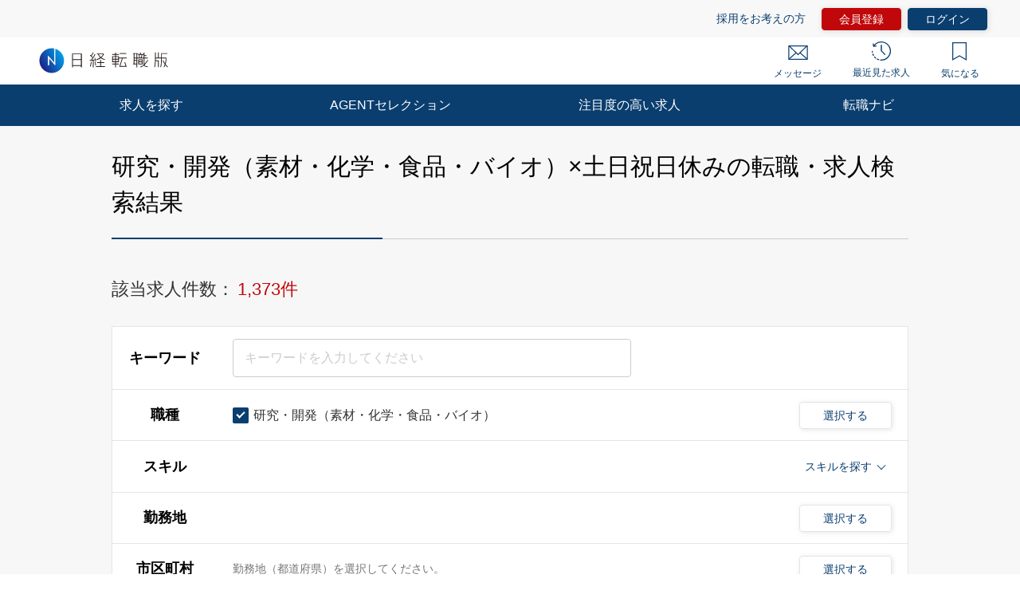

--- FILE ---
content_type: text/html; charset=UTF-8
request_url: https://career.nikkei.com/kyujin/ss_108/mrt_34/pg1/
body_size: 1803
content:
<!DOCTYPE html>
<html lang="en">
<head>
    <meta charset="utf-8">
    <meta name="viewport" content="width=device-width, initial-scale=1">
    <title></title>
    <style>
        body {
            font-family: "Arial";
        }
    </style>
    <script type="text/javascript">
    window.awsWafCookieDomainList = [];
    window.gokuProps = {
"key":"AQIDAHjcYu/GjX+QlghicBgQ/7bFaQZ+m5FKCMDnO+vTbNg96AH1Q5HNwNd7qjjKSrZjUukeAAAAfjB8BgkqhkiG9w0BBwagbzBtAgEAMGgGCSqGSIb3DQEHATAeBglghkgBZQMEAS4wEQQMfgpC+9noOqv6D5WhAgEQgDtFu65+OI9VbazoI71eV0vODu7/FNxdN/q+yY44WBCOiLEjuPajdxaNTxqbBo2uz8DtSa27r4Hpv79MjQ==",
          "iv":"EkQVLgCWgQAAClqU",
          "context":"WKQlJyX0E/3aiKoxUK71sS1tpk/YiIoYbXSwuvrRnxXqezSzWnhBe7D6KyilEQXLQYK8KI+Hcl1is+cV35EYDVnE+rEZE4TmuEQO2Apgo/+Jr7/REDFtdy15azTnXxSMI+BYKhzS1U/X6HXJjJ5W7gDIFkK5S2jMmJwkvay0PikhyrFitNwKWlqjNwjwtb97y6f15/Noc6ifBtRQWufnh/HHmHY/rqNjCVCv5tp3WGQrZcPzQhXtmHglMOjtcaEL9T/aY7ig2H7wIo9DR6vALKzihD0HBOebrmX6TG5OnnsQqaRvOtrun8VEmDQKNkbesKXlfqJcMLX1C+qZpxTBr5tV6I1uu9OYMFqcj/fiIwXiQVfduIWTyL+K3WB3GrEI56FfvlOGDWUIQ0j3JtDftYvW"
};
    </script>
    <script src="https://f239079a9893.fb4133d3.us-east-2.token.awswaf.com/f239079a9893/93041a20458e/4fa6af7cbae9/challenge.js"></script>
</head>
<body>
    <div id="challenge-container"></div>
    <script type="text/javascript">
        AwsWafIntegration.saveReferrer();
        AwsWafIntegration.checkForceRefresh().then((forceRefresh) => {
            if (forceRefresh) {
                AwsWafIntegration.forceRefreshToken().then(() => {
                    window.location.reload(true);
                });
            } else {
                AwsWafIntegration.getToken().then(() => {
                    window.location.reload(true);
                });
            }
        });
    </script>
    <noscript>
        <h1>JavaScript is disabled</h1>
        In order to continue, we need to verify that you're not a robot.
        This requires JavaScript. Enable JavaScript and then reload the page.
    </noscript>
</body>
</html>

--- FILE ---
content_type: text/html;charset=UTF-8
request_url: https://career.nikkei.com/kyujin/ss_108/mrt_34/pg1/
body_size: 66785
content:
<!DOCTYPE html>
<html lang="ja" dir="ltr">

<head>
	<meta charset="UTF-8">
	
	<title>研究・開発（素材・化学・食品・バイオ）,土日祝日休みの転職・求人情報｜転職なら日経転職版</title>
	
	<meta name="bingbot" content="noarchive">
	<meta name="description" content="研究・開発（素材・化学・食品・バイオ）,土日祝日休み転職・求人情報一覧（1ページ目）です。あなたの希望する勤務地や業種、年収、業務に必要なスキルで絞り込むことができます。転職も、日経。日経転職版">
	<meta name="viewport" content="width=device-width, initial-scale=1, viewport-fit=cover" />
	
	<meta http-equiv="X-UA-Compatible" content="IE=Edge">
	<meta name="fb:app_id" content="746352916179091">
	<meta property="og:type" content="article">
	<meta property="og:url" content="https://career.nikkei.com/kyujin/ss_108/mrt_34/pg1/">
	<meta property="og:title" content="研究・開発（素材・化学・食品・バイオ）,土日祝日休みの転職・求人情報｜転職なら日経転職版">
	<meta property="og:image" content="https://career.nikkei.com/parts/img/ogp.png">
	<meta property="og:description" content="転職・求人情報一覧（1ページ目）です。あなたの希望する勤務地や業種、年収、業務に必要なスキルで絞り込むことができます。転職も、日経。日経転職版">
	<meta name="twitter:site" content="@career_nikkei">
	<meta name="twitter:card" content="summary">
	<meta name="twitter:description" content="転職・求人情報一覧（1ページ目）です。あなたの希望する勤務地や業種、年収、業務に必要なスキルで絞り込むことができます。転職も、日経。日経転職版">
	<meta name="twitter:title" content="研究・開発（素材・化学・食品・バイオ）,土日祝日休みの転職・求人情報｜転職なら日経転職版">
	<meta name="_csrf_header" content="X-XSRF-TOKEN" />
	<meta name="_csrf" content="qRSyet-nBI8C8hapk4uk5W-u4wi5Pu09lunVGABD_yhDMqPRzCyHTbyXZb8vkCTN8qaQ01nPzjGAW4wQpdDlKzEhzBghBpC0" />
	<link rel="shortcut icon" href="/parts/img/favicon.ico?v=202601281020" type="image/vnd.microsoft.icon">
	<link rel="icon" href="/parts/img/favicon.ico?v=202601281020" type="image/vnd.microsoft.icon">
	<link rel="apple-touch-icon-precomposed" href="/parts/img/webclip.png?v=202601281020">
	
	<link rel="canonical" href="https://career.nikkei.com/kyujin/ss_108/mrt_34/pg1/">
	<link rel="stylesheet" href="/parts/css/pc/index.css?v=202601281020">
	<link rel="stylesheet" href="/parts/css/pc/localize_pc.css?v=202601281020">
	<link rel="stylesheet"href="/cms/parts/css/marketing.css?v=202601281020">
	<link rel="stylesheet" href="/parts/css/jquery-ui.css?v=202601281020">
	<link rel="stylesheet" href="/parts/css/jquery.Jcrop.css?v=202601281020">
	
	<script type="text/javascript">var ctxPath="/career", CAREER_DOMAIN_SSL="https://career.nikkei.com", memberNo = "";</script>
	<script src="/parts/js/config/apiUrl.js?v=202601281020"></script>
	<script src="/parts/js/pc/lib/jquery.js?v=202601281020"></script>
	<script src="/parts/js/system/bookmark.js?v=202601281020"></script>
	<script type="text/javascript" src="https://maps.googleapis.com/maps/api/js?key=AIzaSyCUC2mfuAXqXJoeotkeqLxp2wjVtkRyP8E"></script>
	<script src="/parts/js/cms.js?v=202601281020"></script>
	<script src="/parts/js/common.js?v=202601281020"></script>
	
    <script>
        function saveConditionAdulationClick() {
            const SAVE_CONDITION_TRIGGER_CLASS = ".js-save-condition-trigger"
            var saveTrigger = document.querySelector(SAVE_CONDITION_TRIGGER_CLASS);
            saveTrigger.click();
        }
    </script>

	
<!-- Google Tag Manager -->
<script>(function(w,d,s,l,i){w[l]=w[l]||[];w[l].push({'gtm.start':
new Date().getTime(),event:'gtm.js'});var f=d.getElementsByTagName(s)[0],
j=d.createElement(s),dl=l!='dataLayer'?'&l='+l:'';j.async=true;j.src=
'https://www.googletagmanager.com/gtm.js?id='+i+dl;f.parentNode.insertBefore(j,f);
})(window,document,'script','dataLayer',"GTM-MQDJ2TK");</script>
<!-- End Google Tag Manager -->

</head>

<body>

	
<!-- Google Tag Manager (noscript) -->
<noscript><iframe src="https://www.googletagmanager.com/ns.html?id=GTM-MQDJ2TK"
height="0" width="0" style="display:none;visibility:hidden"></iframe></noscript>
<!-- End Google Tag Manager (noscript) -->


	
	

	    
		

<!-- start pc header -->
<header id="header" class="c-header is-sp">
    <div id="headerIn" class="c-headerTop is-hidden">
        <div class="c-headerTop__inner">
            <a href="/service/" class="c-headerTop__link" target="_blank" rel="noopener">採用をお考えの方</a>
            <a class="c-headerTop__link m-button m-button--conversion" href="/career/MEFD001/MEFD00101.htm">会員登録</a>

            <a class="c-headerTop__link m-button m-button m-button--primary" href="javascript:location.href='/career/TAMD005/TAMD00501.htm?next='+encodeURIComponent(location.pathname+location.search);">ログイン</a>

        </div>
    </div>
    <div class="c-headerSub">
        <a class="c-headerSub__logo" href="/">
            <img src="/parts/img/logo.svg" alt="日経転職版" />
        </a>
        <ul class="c-headerSub__list">
            <li class="c-headerSub__item">
                <a href="/career/MAMD001/MAMD00101.htm" class="c-headerSub__link" id="NumberMessagesPc">
                    <i class="m-icon--mail"></i> メッセージ
                </a>
            </li>
            <li class="c-headerSub__item">
                <a href="/history/" class="c-headerSub__link">
                    <i class="m-icon--history"></i> 最近見た求人
                </a>
            </li>
            <li class="c-headerSub__item">
                <a href="/career/ENMD406/ENMD40601.htm" class="c-headerSub__link" id="BookMarkPropertyNumbersPc">
                    <i class="m-icon--concern"></i> 気になる
                </a>
            </li>
        </ul>
    </div>
    <nav class="c-headerNavi">
        <ul class="c-headerNavi__list">
            <li class="c-headerNavi__item">
                <a class="c-headerNavi__link js-tab-pc-trigger">求人を探す</a>
                <ul class="c-headerNavi__innerList is-hidden js-tab-target">
                    <li class="c-headerNavi__innerItem">
                        <a href="/kyujin/search/" class="c-headerNavi__innerLink">求人を検索する</a>
                    </li>
                    <li class="c-headerNavi__innerItem">
                      <a href="/kyujin/aplC_1/pg1/" class="c-headerNavi__innerLink">企業に直接応募する</a>
                    </li>
                    <li class="c-headerNavi__innerItem">
                        <a href="/kyujin/feature/pg1/" class="c-headerNavi__innerLink">求人特集一覧</a>
                    </li>
                        <li class="c-headerNavi__innerItem">
                            <a href="/ranking/" class="c-headerNavi__innerLink">気になる求人ランキング</a>
                       </li>
                </ul>
                <span class="c-headerNavi__innerIcon js-tabIcon-target is-hidden"></span>
            </li>
            <li class="c-headerNavi__item">
                <a href="/agentselection/search/?t_sid=26" class="c-headerNavi__link js-tab-pc-trigger">AGENTセレクション</a>
            </li>
            <li class="c-headerNavi__item">
                <a href="/recommend/" class="c-headerNavi__link js-tab-pc-trigger">注目度の高い求人</a>
            </li>
            <li class="c-headerNavi__item">
                <a class="c-headerNavi__link js-tab-pc-trigger">転職ナビ</a>
                <ul class="c-headerNavi__innerList is-hidden js-tab-target">
                    <li class="c-headerNavi__innerItem">
                        <a href="/nikkei-pickup/" class="c-headerNavi__innerLink">日経メディア注目記事</a>
                    </li>
                    <li class="c-headerNavi__innerItem">
                        <a href="/knowhow/" class="c-headerNavi__innerLink">転職ノウハウ</a>
                    </li>
                    <li class="c-headerNavi__innerItem">
                        <a href="/seminar/" class="c-headerNavi__innerLink">会員限定セミナー</a>
                    </li>
                    <li class="c-headerNavi__innerItem LoginDisplay">
                        <a href="/career/PFDD001/PFDD00101.htm" class="c-headerNavi__innerLink">プロフィール偏差値</a>
                    </li>
                    <li class="c-headerNavi__innerItem ">
                        <a href="/income-simulation/" class="c-headerNavi__innerLink">年収現在地</a>
                    </li>
                    <li class="c-headerNavi__innerItem ">
                        <a href="/executive-diagnosis/" class="c-headerNavi__innerLink">エグゼクティブ力診断</a>
                    </li>
                    <li class="c-headerNavi__innerItem ">
                        <a href="/business-diagnosis/middle/" class="c-headerNavi__innerLink">しごと通用力診断</a>
                    </li>
                    <li class="c-headerNavi__innerItem ">
                        <a href="/business-diagnosis/careerhazard/" class="c-headerNavi__innerLink">キャリアハザード診断</a>
                    </li>
                </ul>
                <span class="c-headerNavi__innerIcon js-tabIcon-target is-hidden"></span>
            </li>
        </ul>
    </nav>
</header>
<!-- end pc header -->

        <!-- 個別コンテンツ -->
		<div class="p-searchResult">
		  <!-- ■■■求人特集■■■ -->
          
		  <!-- ■■■求人特集■■■ -->

          
              <!-- 検索結果のランディングページ(LP)化 -->
              
                  
              
              
              <div class="p-searchResult-heading p-searchResult-heading--bgGray">
                  <div class="p-searchResult-heading__container">
                    <h1 class="m-heading m-heading--lv1 m-heading--borderBottomTwoColor">研究・開発（素材・化学・食品・バイオ）×土日祝日休みの転職・求人検索結果</h1>
                    
                        
                    <!-- ■■■検索条件■■■ -->
                    
	
	<div class="c-jobSearchCondModal js-kyujinSearchCond-save-target is-hidden">
	  <div class="c-jobSearchCondModal__overlay" onclick="this.parentNode.classList.add('is-hidden')"></div>
	  <div class="c-jobSearchCondModal__inner">
	    <div class="c-jobSearchCondModal__body">
	      <span class="c-jobSearchCondModal__close" onclick="this.parentNode.parentNode.parentNode.classList.add('is-hidden')"></span>
	      <h2 class="c-jobSearchCondModal__heading">以下の検索条件名で新規に保存しました。</h2>
	      <p class="c-jobSearchCondModal__text js-kyujinSearchCond-text-target"></p>
	      <div class="c-jobSearchCondModal__button">
	        <span class="m-button m-button--primary m-button--small m-button--arrowHidden" onclick="this.parentNode.parentNode.parentNode.parentNode.classList.add('is-hidden')">
	          検索結果一覧に戻る
	        </span>
	      </div>
	      <div class="c-jobSearchCondModal__footer">
	        <a href="/career/MEFD108/MEFD10801.htm">保存した検索条件の一覧を見る≫</a>
	      </div>
	    </div>
	  </div>
	</div>
	
	<div class="c-jobSearchCondModal js-kyujinSearchCond-save-error-target is-hidden">
	  <div class="c-jobSearchCondModal__overlay" onclick="this.parentNode.classList.add('is-hidden')"></div>
	  <div class="c-jobSearchCondModal__inner">
	    <div class="c-jobSearchCondModal__body">
	      <span class="c-jobSearchCondModal__close" onclick="this.parentNode.parentNode.parentNode.classList.add('is-hidden')"></span>
	      <h2 class="c-jobSearchCondModal__heading--error js-kyujinSearchCond-text-error-target"></h2>
	      <a href="/career/MEFD108/MEFD10801.htm" class="c-jobSearchCondModal__button">
	        <span class="m-button m-button--primary m-button--small m-button--arrowHidden">
	          保存した検索条件を見る
	        </span>
	      </a>
	      <div class="c-jobSearchCondModal__footer">
	        <a href="javascript:void(0);" onclick="this.parentNode.parentNode.parentNode.parentNode.classList.add('is-hidden')">検索結果一覧に戻る</a>
	      </div>
	    </div>
	  </div>
	</div>
	
	<div class="p-searchResult-conditionBlock" data-scroll-to="searchChange">

		<div class="m-searchCount">
			<span class="m-searchCount__text">該当求人件数：</span>
			<span class="m-searchCount__number js-counter-target js-counter-page-target">1,373件</span>
		</div>

		
        <form action="/kyujin" method="post" id="form"><input name="mode" id="form_mode" type="hidden" value="PC" class="js-mode-target"/><input name="token" id="form_token" type="hidden" class="js-token-target"/><input type="hidden" name="_csrf" value="qRSyet-nBI8C8hapk4uk5W-u4wi5Pu09lunVGABD_yhDMqPRzCyHTbyXZb8vkCTN8qaQ01nPzjGAW4wQpdDlKzEhzBghBpC0"/>
    		<div class="m-hiddenArea is-hidden">
    			<input type="hidden" name="pageType" class="m-searchHistoryPageType js-pageType-target" value="jobs" />
    			<input type="hidden" name="pageTypeOption" class="js-pageTypeOption-target" value="result" />
    			<input type="hidden" class="js-kininaru-count-input-target" value="0" />
                <input type="hidden" id="form_loginFlg" name="loginFlg" value="0"/>
    
    			<div class="m-searchHistory">
    				<div class="m-searchHistoryCurrent">
    					<div class="m-searchHistoryCurrentValue js-current-target">
    						<input type="hidden" class="m-searchHistoryLastValue__occupId js-current-input-target js-current-occupId-targe" id="occupId" name="occupId" value="108"/>
    						<input type="hidden" class="m-searchHistoryLastValue__skillId js-current-input-target js-current-skillId-target" id="skillId" name="skillId" value=""/>
    						<input type="hidden" class="m-searchHistoryLastValue__prefId js-current-input-target js-current-prefId-target" id="prefId" name="prefId" value=""/>
    						<input type="hidden" class="m-searchHistoryLastValue__cityCdInfoId js-current-input-target js-current-cityCdInfoId-target" id="cityCdInfoId" name="cityCdInfoId" value=""/>
    						<input type="hidden" class="m-searchHistoryLastValue__incomeFrom js-current-input-target js-current-incomeFrom-target" id="incomeFrom" name="incomeFrom" value=""/>
    						<input type="hidden" class="m-searchHistoryLastValue__industryId js-current-input-target js-current-industryId-target" id="industryId" name="industryId" value=""/>
    						<input type="hidden" class="m-searchHistoryLastValue__positionId js-current-input-target js-current-positionId-target" id="positionId" name="positionId" value=""/>
    						<input type="hidden" class="m-searchHistoryLastValue__meritId js-current-input-target js-current-meritId-target" id="meritId" name="meritId" value="34"/>
    						<input type="hidden" class="m-searchHistoryLastValue__keyword js-current-input-target js-current-keyword-target" id="keyword" name="keyword" value=""/>
    						<input type="hidden" class="m-searchHistoryLastValue__newFlg js-current-input-target js-current-newFlg-target" id="newFlg" name="newFlg" value=""/>
    						<input type="hidden" id="clientFlg" name="client" value="" class="m-searchHistoryLastValue__clientFlg js-current-input-target js-current-clientFlg-target"/>
    						<input type="hidden" id="bankFlg" name="bank" value="" class="m-searchHistoryLastValue__bankFlg js-current-input-target js-current-bankFlg-target"/>
    						
    						<input type="hidden" id="occupId" name="occupMapLabels" value="研究・開発（素材・化学・食品・バイオ）" class="m-searchHistoryLastValue__occupId js-current-text-occupId-target"/>
    						<input type="hidden" id="skillId" name="skillMapLabels" value="" class="m-searchHistoryLastValue__skillId js-current-text-skillId-target"/>
    						<input type="hidden" id="prefId" name="prefMapLabels" value="" class="m-searchHistoryLastValue__prefId js-current-text-prefId-target"/>
    						<input type="hidden" id="cityCdInfoId" name="cityCdInfoMapLabels" value="" class="m-searchHistoryLastValue__cityCdInfoId js-current-text-cityCdInfoId-target"/>
    						<input type="hidden" id="industryId" name="industryMapLabels" value="" class="m-searchHistoryLastValue__industryId js-current-text-industryId-target"/>
    						<input type="hidden" id="positionId" name="positionMapLabels" value=""class="m-searchHistoryLastValue__positionId js-current-text-positionId-target"/>
    						<input type="hidden" id="meritId" name="meritMapLabels" value="土日祝日休み" class="m-searchHistoryLastValue__meritId js-current-text-meritId-target"/>
    						<input type="hidden" class="m-searchHistoryLastValue__featureId js-current-text-featureId-target" id="featureId" name="featureId" value=""/>
                            <input type="hidden" id="featureMapLabels" name="featureMapLabels" value=""/>
                            <input type="hidden" id="searchCounter" name="searchCounter" value="1,373"/>
    					</div>
    				</div>
    			</div>
    		</div>
			
    		<div class="c-searchCondition">
    			<div class="c-tableRow c-tableRow--borderTop">
    				<div class="c-tableRowHeading">
    					<h2 class="c-tableRowHeading__text">キーワード</h2>
    				</div>
    				<div class="c-tableRowContent">
    					<div class="c-tableRowContentKeyword">
    						<input
    						type="text"
    						placeholder="キーワードを入力してください"
    						class="js-inputKeyword-target js-inputKeyword-trigger js-input m-input js-EnterKey-Search-trigger"
							maxlength="100"
    						/>
    					</div>
    				</div>
    			</div>
    			
    			<div class="c-tableRow js-occup-tableRow">
    				<div class="c-tableRowHeading">
    					<h2 class="c-tableRowHeading__text">職種</h2>
    				</div>
    				<div class="c-tableRowContent c-tableRowContent--addCheck">
    					<div class="c-tableRowContentCheck">
    						<div class="c-tableRowContentCheck__inner js-createCheck-target"></div>
    					</div>
    					
    					<div class="c-modal">
    						<span class="m-buttonModal js-modalButtonOccup-target js-modal-trigger">選択する</span>
    						<div class="c-modalInner js-modal-target">
    							<div class="c-modal__overlay js-modal-closeTrigger"></div>
    							<div class="c-modal__container">
    								<div class="c-modal__blockInner">
    									<div class="c-modal__innerContent">
    										<span class="c-modal__closeIcon js-modal-closeTrigger"></span>
    										<div class="c-conditionsModalFrame occupModal"></div>
    									</div>
    								</div>
    							</div>
    						</div>
    					</div>
    				</div>
    			</div>
    			
    			<div class="c-tableRow c-tableRow--accordion">
    				<div class="c-tableRowHeading">
    					<h2 class="c-tableRowHeading__text">スキル</h2>
    				</div>
    				<div class="c-tableRowContent">
    					<div class="c-tableRowContentSkills js-skill-target">
    						<div class="c-tableRowContentSkills__selected js-selected-target"></div>
    						<div class="c-tableRowContentSkillsButton js-selected-target js-accordionSkillButton-trigger">
    							<span class="c-tableRowContentSkillsButton__text">スキルを探す</span>
    							<span class="c-tableRowContentSkillsButton__toggle js-accordionSkillToggle-target"></span>
    						</div>
    						<div class="c-tableRowContentSkillsAccordion js-accordionSkillArea-target is-hidden">
    							<div class="c-tableRowContentSkillsAccordion__additional js-additional-target"></div>
    							<div class="c-tableRowContentSkillsAccordion__input">
    								<h3 class="c-tableRowContentSkillsAccordion__inputHeading m-heading">
    									スキルをキーワードから探す
    								</h3>
    								
    								<div class="c-inputSuggest">
    									<input
    									type="text"
    									placeholder="例）マネジメント など"
    									class="js-inputSkill-trigger js-inputSkillReset-target js-input m-input"
    									/>
    									<ul
    									class="js-suggestArea-target c-inputSuggest__list is-hidden c-inputSuggest__list js-suggestArea-target is-hidden"
    									></ul>
    								</div>
    							</div>
    						</div>
    					</div>
    				</div>
    			</div>
    			
    			<div class="c-tableRow js-pref-tableRow">
    				<div class="c-tableRowHeading">
    					<h2 class="c-tableRowHeading__text">勤務地</h2>
    				</div>
    				<div class="c-tableRowContent c-tableRowContent--addCheck">
    					<div class="c-tableRowContentCheck">
    						<div class="c-tableRowContentCheck__inner js-createCheck-target" id="prefCreateCheckTarget"></div>
    					</div>
    					<div class="c-modal">
    						<span class="m-buttonModal js-modalButtonArea-target js-modal-trigger">選択する</span>
    						<div class="c-modalInner js-modal-target">
    							<div class="c-modal__overlay js-modal-closeTrigger"></div>
    							<div class="c-modal__container">
    								<div class="c-modal__blockInner">
    									<div class="c-modal__innerContent">
    										<span class="c-modal__closeIcon js-modal-closeTrigger"></span>
    										<div class="c-conditionsModalFrame prefModal"></div>
    									</div>
    								</div>
    							</div>
    						</div>
    					</div>
    				</div>
    			</div>
    
    			<div class="c-tableRow js-cityCdInfo-tableRow">
    				<div class="c-tableRowHeading">
    					<h2 class="c-tableRowHeading__text">市区町村</h2>
    				</div>
    				<div class="c-tableRowContent c-tableRowContent--addCheck">
    					<div class="c-tableRowContentCheck">
    						<div class="c-tableRowContentCheck__inner js-createCheck-target" id="cityCdInfoCreateCheckTarget">
    							<p class="c-formContents__note" id="cityCdInfoClearTarget">勤務地（都道府県）を選択してください。</p>
    						</div>
    					</div>
    					<div class="c-modal">
    						<span class="m-buttonModal js-modalButtonCityCdInfo-target js-modal-trigger is-disabled">選択する</span>
    						<div class="c-modalInner js-modal-target">
    							<div class="c-modal__overlay js-modal-closeTrigger"></div>
    							<div class="c-modal__container">
    								<div class="c-modal__blockInner">
    									<div class="c-modal__innerContent">
    										<span class="c-modal__closeIcon js-modal-closeTrigger"></span>
    										<div class="c-conditionsModalFrame cityCdInfoModal"></div>
    									</div>
    								</div>
    							</div>
    						</div>
    					</div>
    				</div>
    			</div>
    			
    			<div class="c-tableRow js-pref-tableRow">
    				<div class="c-tableRowHeading">
    					<h2 class="c-tableRowHeading__text">年収</h2>
    				</div>
    				<div class="c-tableRowContent">
    					<div class="c-tableRowContentSelect">
    						<div class="m-selectBoxOuter">
    							<Select name="income" class="m-selectBoxInner js-selectIncomeFrom-trigger js-selectIncomeFrom-target">
    								<option value="">選択してください</option>
    								<option value="199">200万円未満</option>
    								<option value="200">200万円</option>
    								<option value="250">250万円</option>
    								<option value="300">300万円</option>
    								<option value="350">350万円</option>
    								<option value="400">400万円</option>
    								<option value="450">450万円</option>
    								<option value="500">500万円</option>
    								<option value="550">550万円</option>
    								<option value="600">600万円</option>
    								<option value="650">650万円</option>
    								<option value="700">700万円</option>
    								<option value="750">750万円</option>
    								<option value="800">800万円</option>
    								<option value="850">850万円</option>
    								<option value="900">900万円</option>
    								<option value="950">950万円</option>
    								<option value="1000">1000万円</option>
    								<option value="1100">1100万円</option>
    								<option value="1200">1200万円</option>
    								<option value="1300">1300万円</option>
    								<option value="1400">1400万円</option>
    								<option value="1500">1500万円</option>
    								<option value="2000">2000万円</option>
    								<option value="2500">2500万円</option>
    								<option value="3000">3000万円</option>
    							</Select>
    						</div>
    						<span class="c-tableRowContentSelect__text">以上</span>
    					</div>
    				</div>
    			</div>
    
    			<div class="c-tableRow js-other-tableRow">
    				<div class="c-tableRowHeading">
    					<h2 class="c-tableRowHeading__text">その他の<br />選択条件</h2>
    				</div>
    				<div class="c-tableRowContent c-tableRowContent--addCheck">
    					<div class="c-tableRowContentCheck">
    						<div class="c-tableRowContentCheck__inner js-createCheck-target"></div>
    					</div>
    				</div>
    			</div>
    			
    			<div class="c-searchCondition__toggle js-accordion-search-trigger is-hidden">
    			
    				<div class="c-tableRow js-industry-tableRow">
    					<div class="c-tableRowHeading">
    						<h2 class="c-tableRowHeading__text">業種</h2>
    					</div>
    					<div class="c-tableRowContent c-tableRowContent--addCheck">
    						<div class="c-tableRowContentCheck">
    							<div class="c-tableRowContentCheck__inner js-createCheck-target"></div>
    						</div>
    						<div class="c-modal">
    							<span class="m-buttonModal js-modalButtonIndustry-target js-modal-trigger">選択する</span>
    							<div class="c-modalInner js-modal-target">
    								<div class="c-modal__overlay js-modal-closeTrigger"></div>
    								<div class="c-modal__container">
    									<div class="c-modal__blockInner">
    										<div class="c-modal__innerContent">
    											<span class="c-modal__closeIcon js-modal-closeTrigger"></span>
    											<div class="c-conditionsModalFrame industryModal"></div>
    										</div>
    									</div>
    								</div>
    							</div>
    						</div>
    					</div>
    				</div>
    				<div class="c-tableRow js-position-tableRow">
    					<div class="c-tableRowHeading">
    						<h2 class="c-tableRowHeading__text">ポジション</h2>
    					</div>
    					<div class="c-tableRowContent c-tableRowContent--addCheck">
    						<div class="c-tableRowContentCheck">
    							<div class="c-tableRowContentCheck__inner js-createCheck-target"></div>
    						</div>
    						<div class="c-modal">
    							<span class="m-buttonModal js-modalButtonPosition-target js-modal-trigger">選択する</span>
    							<div class="c-modalInner js-modal-target">
    								<div class="c-modal__overlay js-modal-closeTrigger"></div>
    								<div class="c-modal__container">
    									<div class="c-modal__blockInner">
    										<div class="c-modal__innerContent">
    											<span class="c-modal__closeIcon js-modal-closeTrigger"></span>
    											<div class="c-conditionsModalFrame positionModal"></div>
    										</div>
    									</div>
    								</div>
    							</div>
    						</div>
    					</div>
    				</div>
    				<div class="c-tableRow js-merit-tableRow">
    					<div class="c-tableRowHeading">
    						<h2 class="c-tableRowHeading__text">こだわり条件</h2>
    					</div>
    					<div class="c-tableRowContent c-tableRowContent--addCheck">
    						<div class="c-tableRowContentCheck">
    							<div class="c-tableRowContentCheck__inner js-createCheck-target"></div>
    						</div>
    						<div class="c-modal">
    							<span class="m-buttonModal js-modalButtonMerit-target js-modal-trigger">選択する</span>
    							<div class="c-modalInner js-modal-target">
    								<div class="c-modal__overlay js-modal-closeTrigger"></div>
    								<div class="c-modal__container">
    									<div class="c-modal__blockInner">
    										<div class="c-modal__innerContent">
    											<span class="c-modal__closeIcon js-modal-closeTrigger"></span>
    											<div class="c-conditionsModalFrame meritModal"></div>
    										</div>
    									</div>
    								</div>
    							</div>
    						</div>
    					</div>
    				</div>
    			
    				<div class="c-tableRow c-tableRow--oneLine js-new-tableRow">
    					<div class="c-tableRowHeading">
    						<h2 class="c-tableRowHeading__text">新着</h2>
    					</div>
    					<div class="c-tableRowContent">
    						<div class="c-tableRowContentCheck">
    							<div class="c-tableRowContentCheck__inner js-conditionSearchNew">
    								<label class="m-checkbox js-checkbox-target">
    									<input type="checkbox"
    									value="1"
    									class="js-checkedNewFlg-target js-checkedNewFlg-trigger js-checked js-addedCheckbox-reset-target m-checkbox__input"/>
    									<span class="m-checkbox__text js-checkbox-text-target">新着のみ</span>
    								</label>
    							</div>
    						</div>
    					</div>
    				</div>
    			
    				<div class="c-tableRow c-tableRow--oneLine js-apply-tableRow">
    					<div class="c-tableRowHeading">
    						<h2 class="c-tableRowHeading__text">応募方法</h2>
    					</div>
    					<div class="c-tableRowContent">
    						<div class="c-tableRowContentCheck">
    							<div class="c-tableRowContentCheck__inner js-conditionSearchApply">
    								<label class="m-checkbox js-checkbox-target">
    									<input
    									type="checkbox"
    									value="1"
    									name="clientFlg"
    									class="js-checkedApply-target js-checkedApply-trigger js-checked js-addedCheckbox-reset-target m-checkbox__input"
    									/>
    									<span class="m-checkbox__text js-checkbox-text-target">企業に直接応募する求人のみ</span>
    								</label>
    								<label class="m-checkbox js-checkbox-target">
    									<input
    									type="checkbox"
    									value="1"
    									name="bankFlg"
    									class="js-checkedApply-target js-checkedApply-trigger js-checked js-addedCheckbox-reset-target m-checkbox__input "
    									/>
    									<span class="m-checkbox__text js-checkbox-text-target">転職エージェントからの紹介求人のみ</span>
    								</label>
    							</div>
    						</div>
    					</div>
    				</div>
    			</div>
    			
    			<div class="c-searchConditionMore">
    				<span class="c-searchConditionMore__toggle js-accordion-search-toggle">もっと詳しい条件</span>
    			</div>
    		</div>
            

    		<div class="c-doubleButton c-doubleButton--small">
    		  <a class="m-button m-button--secondary m-button--small m-button--arrowHidden js-save-condition-trigger">条件を保存</a>
    		  <button name="onSearch" type="submit" onClick="return submitButtonSendCheck(this)"
                class="m-button m-button--primary m-button--small m-button--contentNone js-scrollNavTop-target js-EnterKey-Search-target" >条件の変更</button>
    		</div>

    		<div class="c-saveConditionNavi">
    			<div class="c-saveConditionNavi__contents">
    				<div class="c-saveConditionNavi__message">
    					検索条件を保存して条件に合った新着求人メールを受信！
    				</div>
    				<div class="c-saveConditionNavi__button">
    					<a href="javascript:saveConditionAdulationClick();" class="m-button m-button--save-condition m-button--small m-button--arrowHidden">条件を保存</a>
    					<span class="c-saveConditionNavi__close" onclick="this.parentNode.parentNode.parentNode.classList.add('is-hidden')"></span>
    				</div>
    			</div>
    		</div>
        </form>
	</div>

                    <!-- ■■■検索条件■■■ -->
                  </div>
              </div>
          

		  <!-- ■■■一覧■■■ -->
		  <div class="wrapper">
		  	<div class="container u-mb30">
			  <div class="p-searchResult-pagination">
				<span class="p-searchResult-pagination__count">1～50 件目を表示（全1,373件）</span>
				<ul class="c-pagination">
        <!-- 前ページ -->
        <li class="c-pagination__item is-hidden"><span class="m-button m-button--secondary"></span></li>
        <li class="c-pagination__item is-disabled">
            <span class="m-button m-button--secondary"></span>
            
        </li>
        <!-- ページリンク -->
        <li class="c-pagination__item is-current">
            <span class="m-button m-button--secondary">1</span>
            
        </li>
        <li class="c-pagination__item">
            
            <a class="m-button m-button--secondary" 
               href="/kyujin/ss_108/mrt_34/pg2/">2</a>
        </li>
        <li class="c-pagination__item">
            
            <a class="m-button m-button--secondary" 
               href="/kyujin/ss_108/mrt_34/pg3/">3</a>
        </li>
        <li class="c-pagination__item">
            
            <a class="m-button m-button--secondary" 
               href="/kyujin/ss_108/mrt_34/pg4/">4</a>
        </li>
        <li class="c-pagination__item">
            
            <a class="m-button m-button--secondary" 
               href="/kyujin/ss_108/mrt_34/pg5/">5</a>
        </li>
        <!-- 次ページ -->
        <li class="c-pagination__item">
            
            <a href="/kyujin/ss_108/mrt_34/pg2/" class="m-button m-button--secondary"></a>
        </li>
        <li class="c-pagination__item is-hidden"><span class="m-button m-button--secondary"></span></li>
    </ul>
			  </div>
              
			     <div class="c-jobDetailCstWrap">
    <div>
        <!-- ##広告(表示位置に0が設定されていた場合) -->
        
        
        
        <!-- ##■■■スポンサー求人■■■ -->
        
       <!-- ##■■■スポンサー求人■■■ -->
        
        
       <!-- ##■■■企業■■■ -->
	   <div id="job04896"></div>

       <a href="/company/665/jobdetail4896/?t_sid=1"
                target="_blank" 
                class="c-jobDetailCst js-jobDetailCst-parameter-target" 
                data-jid="j4896">

          
	      <div class="c-jobDetailCst__label__digital">
	        <span class="m-tag m-tag--blue">NEW</span>
	        <span class="m-tag m-tag--white--digital">直接応募求人</span>
            
	      </div>
	
	      <div class="c-jobDetailCstContainer">
	        <div class="c-jobDetailCstContext">
	          <h2 class="c-jobDetailCst__heading">【金属 分野／特許調査員】第二のキャリアとしてご活躍いただく研究者・開発者を募集！</h2>
	          <div class="c-jobDetailCst__text">株式会社AIRI</div>
	          <p class="c-jobDetailCst__supple">平均年齢60歳／第二のキャリアとして50代～60代の研究者・技術者が活躍中／特許調査の経験は不問／創業以来年率10％以上の成長率／定年69歳／フレックスタイム制度あり</p>
	          
              <p class="c-jobDetailCst__detail">400万円～800万円 / メンバー</p>
	        </div>
	        <div class="c-jobDetailCstImage">
	          <div class="c-jobDetailCstImage__thumnail">
	            
                <img class="c-jobDetailCstImage__image u-mt6" src="/upload/image/8023.jpg" alt="株式会社AIRI">
	          </div>
	        </div>
	      </div>
	      <ul class="c-jobDetailCstList">
	        <li class="c-jobDetailCstListItem">
	          <div class="c-jobDetailCstListItem__title">勤務地</div>
	          <p class="c-jobDetailCstListItem__text c-jobDetailCstListItem__text--ellipsis"><span class="fwB">東京都 ／ 神奈川県 ／ 大阪府 ／ 京都府 ／ 愛知県</span>
	          </p>
	        </li>
	        <li class="c-jobDetailCstListItem">
	          <div class="c-jobDetailCstListItem__title">仕事内容</div>
	          <p class="c-jobDetailCstListItem__text c-jobDetailCstListItem__text--clamp3 js-textOmitted-target"
                     data-text-max-length="170">先行技術調査業務をお任せします。審査請求された特許と類似している技術（特許文献）が既に存在していないかどうかを調査（情報収集）し、審査官にオンラインで説明するお仕事です。
特許調査には、特許庁が構築・運用する特許データベースと、これを検索するための検索システムを利用します。

■この仕事に従事するには・・
独立行政法人工業所有権情報・研修館が実施する調査業務実施者研修を修了することが、入社の必須条件となります。
１. 研修は年４回行われます。
２. 研修は東京・虎ノ門で行われます。
３. 研修期間は約２カ月、平日10時～18時の時間です。
４. 研修合格率約80％ （弊社で親身にサポート）です。
５. 研修費用24.9万円は弊社で負担します。
６. 面接応募～研修受講～入社までの期間は最短で３～４カ月程度です。

■この仕事のやりがいとは・・
皆さんの各分野の専門知識を活かして先行技術調査を行い、日本の未来を担う技術の特許審査に関わることができる、社会的に非常に意義のある仕事です。

■こんな方が活躍中です！
技術の研究・開発・設計経験のある方を求めています。
特許調査をするには、その技術分野の経験が必要です。特許調査の経験自体は、必ずしも必要ありません。
当社は、調査に関するスキルはこれから身に付けるものと考えており、むしろ、一朝一夕では身に付かない技術経験をお持ちの方を求めています。
もちろん、特許調査の経験のある方も歓迎です。

【今回募集の技術分野】※技術分野の詳細は応募条件欄にてご確認ください。
金属、合金、製鉄、製錬、溶接、電磁鋼板、鋳造、炉、電解被覆、防食、エッチング、押出・引抜、圧延等

＜業務内容の変更の範囲＞
会社の定める業務</p>
	        </li>
	        <li class="c-jobDetailCstListItem">
	          <div class="c-jobDetailCstListItem__title">応募資格</div>
	          <p class="c-jobDetailCstListItem__text c-jobDetailCstListItem__text--clamp3 js-textOmitted-target"
                     data-text-max-length="170">・企業および研究機関等で、下記いずれかの領域の研究開発・設計に従事した経験
※必要経験年数は、最終学歴により異なります。
※４年制大学：通算４年以上／短期大学もしくは高等専門学校：通算６年以上

＜技術分野＞
金属の製造または精製、合金製造、鉄の製錬、溶接材料およびその製造、はんだ付・ろう付材料、溶接用非金属材料（フラックス）、電磁鋼板の製造、合金ICIREPAT・合金等の熱処理、熱処理一般・熱処理（鋼・鋳鉄）、炉、鋳造、電解被覆・金属の電解製造、非金属の電解製造、物理的被覆、防食、化学的被覆、金属の清浄・エッチング、押出・引抜、圧延等

【募集技術分野の詳細】
金属、合金、複合金属、鉄合金、非鉄合金、鉄、鉄鋼、炭素鋼、銑鉄、製鉄、製錬、電磁鋼板、薄鋼板、非鉄金属、溶接、抵抗溶接、誘電加熱溶接、エレクトロスラグ溶接、電子ビーム溶接、アーク溶接、高周波溶接、突合せ溶接、溶接材料、フラックス、はんだ付、ろう付、炉、溶鉱炉、鋳造、ダイキャスト、インゴット、鋳鉄、熱処理、鍍金、めっき、電解被覆、電解製造、化学被覆、化学的被覆、物理被覆、物理的被覆、防食、金属防食、金属清浄、エッチング、化学研磨、押出、金属押出、引抜、金属引抜、圧延、金属圧延、金属成形</p>
	        </li>
	      </ul>
	      <div class="c-doubleButton c-doubleButton--small">
               
	           <span class="m-button m-button--kininaru js-kininaru-trigger js-kininaru-oneLine">
	               <i class="m-icon--concern"></i>気になる
	           </span>
	   
	          <span class="m-button m-button--primary">
	            詳細を見る
	          </span>
	      </div>
	    </a>
	<!--##■■■企業■■■-->
    <!--##■■■紹介会社■■■-->
    

    
    <!--##■■■紹介会社■■■-->
    <!--##■■広告■■-->
        
        
    <!--##■■広告■■-->

	</div>
    <div>
        <!-- ##広告(表示位置に0が設定されていた場合) -->
        
        
        
        <!-- ##■■■スポンサー求人■■■ -->
        
       <!-- ##■■■スポンサー求人■■■ -->
        
        
       <!-- ##■■■企業■■■ -->
	   <div id="job04885"></div>

       <a href="/company/665/jobdetail4885/?t_sid=1"
                target="_blank" 
                class="c-jobDetailCst js-jobDetailCst-parameter-target" 
                data-jid="j4885">

          
	      <div class="c-jobDetailCst__label__digital">
	        <span class="m-tag m-tag--blue">NEW</span>
	        <span class="m-tag m-tag--white--digital">直接応募求人</span>
            
	      </div>
	
	      <div class="c-jobDetailCstContainer">
	        <div class="c-jobDetailCstContext">
	          <h2 class="c-jobDetailCst__heading">【自然資源 分野／特許調査員】第二のキャリアとしてご活躍いただく研究者・開発者を募集！</h2>
	          <div class="c-jobDetailCst__text">株式会社AIRI</div>
	          <p class="c-jobDetailCst__supple">平均年齢60歳／第二のキャリアとして50代～60代の研究者・技術者が活躍中／特許調査の経験は不問／創業以来年率10％以上の成長率／定年69歳／フレックスタイム制度あり</p>
	          
              <p class="c-jobDetailCst__detail">400万円～800万円 / メンバー</p>
	        </div>
	        <div class="c-jobDetailCstImage">
	          <div class="c-jobDetailCstImage__thumnail">
	            
                <img class="c-jobDetailCstImage__image u-mt6" src="/upload/image/8023.jpg" alt="株式会社AIRI">
	          </div>
	        </div>
	      </div>
	      <ul class="c-jobDetailCstList">
	        <li class="c-jobDetailCstListItem">
	          <div class="c-jobDetailCstListItem__title">勤務地</div>
	          <p class="c-jobDetailCstListItem__text c-jobDetailCstListItem__text--ellipsis"><span class="fwB">東京都 ／ 神奈川県 ／ 大阪府 ／ 京都府 ／ 愛知県</span>
	          </p>
	        </li>
	        <li class="c-jobDetailCstListItem">
	          <div class="c-jobDetailCstListItem__title">仕事内容</div>
	          <p class="c-jobDetailCstListItem__text c-jobDetailCstListItem__text--clamp3 js-textOmitted-target"
                     data-text-max-length="170">先行技術調査業務をお任せします。審査請求された特許と類似している技術（特許文献）が既に存在していないかどうかを調査（情報収集）し、審査官にオンラインで説明するお仕事です。
特許調査には、特許庁が構築・運用する特許データベースと、これを検索するための検索システムを利用します。

■この仕事に従事するには・・
独立行政法人工業所有権情報・研修館が実施する調査業務実施者研修を修了することが、入社の必須条件となります。
１. 研修は年４回行われます。
２. 研修は東京・虎ノ門で行われます。
３. 研修期間は約２カ月、平日10時～18時の時間です。
４. 研修合格率約80％ （弊社で親身にサポート）です。
５. 研修費用24.9万円は弊社で負担します。
６. 面接応募～研修受講～入社までの期間は最短で３～４カ月程度です。

■この仕事のやりがいとは・・
皆さんの各分野の専門知識を活かして先行技術調査を行い、日本の未来を担う技術の特許審査に関わることができる、社会的に非常に意義のある仕事です。

■こんな方が活躍中です！
技術の研究・開発・設計経験のある方を求めています。
特許調査をするには、その技術分野の経験が必要です。特許調査の経験自体は、必ずしも必要ありません。
当社は、調査に関するスキルはこれから身に付けるものと考えており、むしろ、一朝一夕では身に付かない技術経験をお持ちの方を求めています。
もちろん、特許調査の経験のある方も歓迎です。

【今回募集の技術分野】※技術分野の詳細は応募条件欄にてご確認ください。
農機、栽培、木材、土木施工、土木構造物、水工基礎、陸路トンネル掘削等

【研究・開発・建築・設計・施工・施工管理等の職歴経験者】
①釣具メーカー（リール、釣用リール、釣具リール、釣竿、釣り竿、釣用ロッド、釣具ロッド、フィッシングギア、釣糸、釣り糸、釣具、釣り具）
➁建築・土木建設会社（商業施設建築、ビル建築、オフィスビル建築、工場建築、発電所建設、河川工事、鉄道工事、土木工事、港湾工事、空港工事、ダム工事、道路工事、舗装工事、舗装機械、橋工事、陸橋工事、基礎工事、地盤強化、掘削機械、建設機械）
③農機（田植機、土作業機、農作機械、収穫機、脱穀機）
④木材加工会社（合板、合板加工、建材用木材、建材、加工建材、内装建材、住宅構造用部材、住宅資材、木質内装建材、建築資材）
⑤ペット餌メーカー（ペットフード、飼料、畜産飼料、水産飼料、家畜飼料）

＜業務内容の変更の範囲＞
会社の定める業務</p>
	        </li>
	        <li class="c-jobDetailCstListItem">
	          <div class="c-jobDetailCstListItem__title">応募資格</div>
	          <p class="c-jobDetailCstListItem__text c-jobDetailCstListItem__text--clamp3 js-textOmitted-target"
                     data-text-max-length="170">・企業および研究機関等で、下記いずれかの領域の研究開発・設計に従事した経験
※必要経験年数は、最終学歴により異なります。
※４年制大学：通算４年以上／短期大学もしくは高等専門学校：通算６年以上

＜技術分野＞
【研究・開発・建築・設計・施工・施工管理等の職歴経験者】
①釣具メーカー（リール、釣用リール、釣具リール、釣竿、釣り竿、釣用ロッド、釣具ロッド、フィッシングギア、釣糸、釣り糸、釣具、釣り具）
➁建築・土木建設会社（商業施設建築、ビル建築、オフィスビル建築、工場建築、発電所建設、河川工事、鉄道工事、土木工事、港湾工事、空港工事、ダム工事、道路工事、舗装工事、舗装機械、橋工事、陸橋工事、基礎工事、地盤強化、掘削機械、建設機械）
③農機（田植機、土作業機、農作機械、収穫機、脱穀機）
④木材加工会社（合板、合板加工、建材用木材、建材、加工建材、内装建材、住宅構造用部材、住宅資材、木質内装建材、建築資材）
⑤ペット餌メーカー（ペットフード、飼料、畜産飼料、水産飼料、家畜飼料）

【募集技術分野の詳細】
農機具、施工、農耕、建築、基礎工、掘削、水工、トンネル、切羽、田植機、田植、土作業、農作機械、農作、収穫機、収穫、脱穀機、脱穀、合板、建材、加工、住宅、内装、資材、土木建設、建設、施設建築、ビル、河川、鉄道、土木、港湾、空港、ダム、ダム、工事、道路、舗装、機械、橋、陸橋、橋梁、基礎工事、地盤強化、地盤、掘削機械、建設機械、釣具、リール、釣、釣竿、釣り竿、ロッド、フィッシングギア、ペット、餌、ペットフード、飼料、畜産、水産、家畜、酪農、農業、浄水、沈殿池、水質、アスファルト、シールド工法、NATM、TBM、発破、覆工、排水、ベントナイト、セグメント、セメント、コンクリート、坑口、換気、掘削面、支保工、トンネルライナー、トンネルライナ、路床、下層、表層、切削、梁、鉄筋、プレハブ、リフォーム、施行、設計、建築士、施工管理、技術士、防水材、断熱材、木造、耐震、屋根、天井、竣工、耐震構造、耕作、播種、灌漑、肥料、除草、農地、養蜂、畑作、駆除、水田、農業機械、有機農業、スマートアグリ、ドローン、土壌、ビニールハウス</p>
	        </li>
	      </ul>
	      <div class="c-doubleButton c-doubleButton--small">
               
	           <span class="m-button m-button--kininaru js-kininaru-trigger js-kininaru-oneLine">
	               <i class="m-icon--concern"></i>気になる
	           </span>
	   
	          <span class="m-button m-button--primary">
	            詳細を見る
	          </span>
	      </div>
	    </a>
	<!--##■■■企業■■■-->
    <!--##■■■紹介会社■■■-->
    

    
    <!--##■■■紹介会社■■■-->
    <!--##■■広告■■-->
        
        
    <!--##■■広告■■-->

	</div>
    <div>
        <!-- ##広告(表示位置に0が設定されていた場合) -->
        
        
        
        <!-- ##■■■スポンサー求人■■■ -->
        
       <!-- ##■■■スポンサー求人■■■ -->
        
        
       <!-- ##■■■企業■■■ -->
	   <div id="job04901"></div>

       <a href="/company/665/jobdetail4901/?t_sid=1"
                target="_blank" 
                class="c-jobDetailCst js-jobDetailCst-parameter-target" 
                data-jid="j4901">

          
	      <div class="c-jobDetailCst__label__digital">
	        <span class="m-tag m-tag--blue">NEW</span>
	        <span class="m-tag m-tag--white--digital">直接応募求人</span>
            
	      </div>
	
	      <div class="c-jobDetailCstContainer">
	        <div class="c-jobDetailCstContext">
	          <h2 class="c-jobDetailCst__heading">【環境化学 分野／特許調査員】第二のキャリアとしてご活躍いただく研究者・開発者を募集！</h2>
	          <div class="c-jobDetailCst__text">株式会社AIRI</div>
	          <p class="c-jobDetailCst__supple">平均年齢60歳／第二のキャリアとして50代～60代の研究者・技術者が活躍中／特許調査の経験は不問／創業以来年率10％以上の成長率／定年69歳／フレックスタイム制度あり</p>
	          
              <p class="c-jobDetailCst__detail">400万円～800万円 / メンバー</p>
	        </div>
	        <div class="c-jobDetailCstImage">
	          <div class="c-jobDetailCstImage__thumnail">
	            
                <img class="c-jobDetailCstImage__image u-mt6" src="/upload/image/8023.jpg" alt="株式会社AIRI">
	          </div>
	        </div>
	      </div>
	      <ul class="c-jobDetailCstList">
	        <li class="c-jobDetailCstListItem">
	          <div class="c-jobDetailCstListItem__title">勤務地</div>
	          <p class="c-jobDetailCstListItem__text c-jobDetailCstListItem__text--ellipsis"><span class="fwB">東京都 ／ 神奈川県 ／ 大阪府 ／ 京都府 ／ 愛知県</span>
	          </p>
	        </li>
	        <li class="c-jobDetailCstListItem">
	          <div class="c-jobDetailCstListItem__title">仕事内容</div>
	          <p class="c-jobDetailCstListItem__text c-jobDetailCstListItem__text--clamp3 js-textOmitted-target"
                     data-text-max-length="170">先行技術調査業務をお任せします。審査請求された特許と類似している技術（特許文献）が既に存在していないかどうかを調査（情報収集）し、審査官にオンラインで説明するお仕事です。
特許調査には、特許庁が構築・運用する特許データベースと、これを検索するための検索システムを利用します。

■この仕事に従事するには・・
独立行政法人工業所有権情報・研修館が実施する調査業務実施者研修を修了することが、入社の必須条件となります。
１. 研修は年４回行われます。
２. 研修は東京・虎ノ門で行われます。
３. 研修期間は約２カ月、平日10時～18時の時間です。
４. 研修合格率約80％ （弊社で親身にサポート）です。
５. 研修費用24.9万円は弊社で負担します。
６. 面接応募～研修受講～入社までの期間は最短で３～４カ月程度です。

■この仕事のやりがいとは・・
皆さんの各分野の専門知識を活かして先行技術調査を行い、日本の未来を担う技術の特許審査に関わることができる、社会的に非常に意義のある仕事です。

■こんな方が活躍中です！
技術の研究・開発・設計経験のある方を求めています。
特許調査をするには、その技術分野の経験が必要です。特許調査の経験自体は、必ずしも必要ありません。
当社は、調査に関するスキルはこれから身に付けるものと考えており、むしろ、一朝一夕では身に付かない技術経験をお持ちの方を求めています。
もちろん、特許調査の経験のある方も歓迎です。

【今回募集の技術分野】※技術分野の詳細は応募条件欄にてご確認ください。
環境化学、水処理、濾過・分離、凝集・沈殿、吸収・吸着、汚泥処理、ガス処理、触媒等

【研究開発等の職歴例】
物理的・化学的・生物学的水処理、排出ガス処理、汚泥処理、廃棄物処理施設、凝集・沈殿技術、衛生工学、吸収・吸着・抽出分離、濾過フィルタ・濾過膜・逆浸透膜、プラントエンジニアリング

＜業務内容の変更の範囲＞
会社の定める業務</p>
	        </li>
	        <li class="c-jobDetailCstListItem">
	          <div class="c-jobDetailCstListItem__title">応募資格</div>
	          <p class="c-jobDetailCstListItem__text c-jobDetailCstListItem__text--clamp3 js-textOmitted-target"
                     data-text-max-length="170">・企業および研究機関等で、下記いずれかの領域の研究開発・設計に従事した経験
※必要経験年数は、最終学歴により異なります。
※４年制大学：通算４年以上／短期大学もしくは高等専門学校：通算６年以上

＜技術分野＞
物質相互の分離・混合、濾過技術、化学プラント（注：石油化学プラントは区分25：有機化学）、単位操作、実験装置、水・大気・土壌の浄化・無害化・再生、廃棄物処理

【研究開発等の職歴例】
物理的・化学的・生物学的水処理、排出ガス処理、汚泥処理、廃棄物処理施設、凝集・沈殿技術、衛生工学、吸収・吸着・抽出分離、濾過フィルタ・濾過膜・逆浸透膜、プラントエンジニアリング

【募集技術分野の詳細】
環境化学、水処理、水殺菌、水浄化、排水処理、排水殺菌、排水浄化、下水処理、下水殺菌、下水浄化、凝集処理、沈殿処理、イオン交換、中和、沈殿処理、活性汚泥、汚泥処理、膜処理、半透膜、逆浸透、粒子処理、粒子分離、粒子除去、集塵、集じん、汚泥処理、膜分離、液体分離、液分離、濾過、ろ過、フィルタ、吸着剤、吸着剤、収着材、ガス処理、排ガス処理、ガス分離、気体分離、触媒</p>
	        </li>
	      </ul>
	      <div class="c-doubleButton c-doubleButton--small">
               
	           <span class="m-button m-button--kininaru js-kininaru-trigger js-kininaru-oneLine">
	               <i class="m-icon--concern"></i>気になる
	           </span>
	   
	          <span class="m-button m-button--primary">
	            詳細を見る
	          </span>
	      </div>
	    </a>
	<!--##■■■企業■■■-->
    <!--##■■■紹介会社■■■-->
    

    
    <!--##■■■紹介会社■■■-->
    <!--##■■広告■■-->
        
        
    <!--##■■広告■■-->

	</div>
    <div>
        <!-- ##広告(表示位置に0が設定されていた場合) -->
        
        
        
        <!-- ##■■■スポンサー求人■■■ -->
        
       <!-- ##■■■スポンサー求人■■■ -->
        
        
       <!-- ##■■■企業■■■ -->
	   <div id="job08136"></div>

       <a href="/company/800/jobdetail8136/?t_sid=1"
                target="_blank" 
                class="c-jobDetailCst js-jobDetailCst-parameter-target" 
                data-jid="j8136">

          
	      <div class="c-jobDetailCst__label__digital">
	        <span class="m-tag m-tag--blue">NEW</span>
	        <span class="m-tag m-tag--white--digital">直接応募求人</span>
            <img class="c-jobDetailCst__image__digital" src="/parts/img/logo_digital.svg" alt="">
	      </div>
	
	      <div class="c-jobDetailCstContainer">
	        <div class="c-jobDetailCstContext">
	          <h2 class="c-jobDetailCst__heading">モノづくりプロセス全体の「品質向上担当」（設計標準・性能評価基準策定）</h2>
	          <div class="c-jobDetailCst__text">株式会社LIXIL</div>
	          <p class="c-jobDetailCst__supple">【愛知】トイレ・水栓・浴室など日常生活に不可欠な製品の不具合の根本原因を徹底究明し、設計標準と評価基準をリード。LIXIL品質を支え、人々の安心や快適な暮らしを未来へつなぐ挑戦を推進する仲間を募集！</p>
	          
              <p class="c-jobDetailCst__detail">400万円～700万円 / リーダー | メンバー</p>
	        </div>
	        <div class="c-jobDetailCstImage">
	          <div class="c-jobDetailCstImage__thumnail">
	            
                <img class="c-jobDetailCstImage__image u-mt6" src="/upload/image/11344.png" alt="株式会社LIXIL">
	          </div>
	        </div>
	      </div>
	      <ul class="c-jobDetailCstList">
	        <li class="c-jobDetailCstListItem">
	          <div class="c-jobDetailCstListItem__title">勤務地</div>
	          <p class="c-jobDetailCstListItem__text c-jobDetailCstListItem__text--ellipsis"><span class="fwB">愛知県</span>
	          </p>
	        </li>
	        <li class="c-jobDetailCstListItem">
	          <div class="c-jobDetailCstListItem__title">仕事内容</div>
	          <p class="c-jobDetailCstListItem__text c-jobDetailCstListItem__text--clamp3 js-textOmitted-target"
                     data-text-max-length="170">【業務概要（ミッション）】
●市場で発生する製品不具合の根本原因を徹底的に究明し、設計標準や再発防止に向けた性能・信頼性評価の策定、改善をリードします。
●LIXILの品質を支える重要なミッションを推進する標準推進グループの一員として、組織全体の品質向上、品質技術の全社導入に向けたリードを牽引します。

【入社後携わる担当業務詳細】
入社後は、標準推進グループの一員として、トイレ、水栓、浴室などの多岐にわたる水まわり製品のモノづくりプロセス（企画⇒設計⇒検証⇒品質評価）における、
①SSM（Stress-Strength Model）に基づく設計標準の策定
②市場不具合発生時の原因究明、再発防止に向けた性能評価・信頼性試験に関する評価基準・評価方法の策定
などに取り組んでいただきます。

★今回の募集では、①、②それぞれのサイクルにおける「評価基準設定」「設計標準の策定」に従事いただきます。

①設計標準の策定
モノづくりプロセスにおいて、『どのように設計し評価をすべきか』を策定し、市場不具合が発生した際には見直し・改善を実施します。

＜具体的な業務内容＞
・市場不具合や問題点の原因調査を通じた設計標準・評価基準の策定や改善。
・各事業部が所有している製品ごとの設計標準を集約し、事業部横断で展開できる内容を各製品の開発フローへ落とし込む。
・関連部門（開発、工場など）との折衝・調整、協力体制の構築。

②新製品リリース時や不具合発生時の評価検討
主に、新商品・設計変更時と既存製品等での不具合発生時のそれぞれにおいて、調査・再現を行い評価検討・設計標準を定め再発防止を図っていきます。

＜具体的な業務内容＞
■新商品・設計変更時
『出荷前に不具合を未然防止する』ことを目的とした、懸念点抽出⇒負荷の調査⇒評価基準設定⇒設計対応のサイクルを実施します。

■既存製品等での不具合発生時
『二度と不具合を発生させない』ことを目的とした、不具合の原因調査⇒再現試験⇒設計標準設定・評価基準設定のサイクルを実施します。

【配属組織】
品質統括部 品質技術部 標準推進グループ

《品質技術部について》
LIXIL Water Technology Japan（LWT-J）Quality部門における品質統括部のシンクタンク的役割を担う組織です。トイレ、水栓、浴室といった多岐にわたる水まわり製品の新製品開発・改良における設計検証、市場で発生した不具合事象の根本原因究明、そして市場環境を忠実に再現する評価技術の開発を通じて、LIXIL製品全体の品質向上を技術面から強力にサポートしています。

《標準推進グループについて》
各事業部と緊密に連携し、市場で発生した製品の不具合が生じた際の全社的な製品安全、設計、性能に関わる指標を整備するグループです。
グループ内は３つのチームに分かれており、今回は②設計標準チーム、③性能評価チームのどちらかの配属となります。

①製品安全チーム：製品製造過程における安全性の担保や法令が関わるアセスメントのレビューの実施を担当。
②設計標準チーム：社内の設計標準や品質ツールの最適化に努めながら、どのようにして設計・評価をしていくかを定めていく。
③性能評価チーム：
新商品の不具合未然防止や既存製品の不具合再発防止に向けた性能評価・信頼性試験の評価基準の策定を担当。

（変更の範囲）適性に応じて、会社の定める業務へ変更を行うことがある</p>
	        </li>
	        <li class="c-jobDetailCstListItem">
	          <div class="c-jobDetailCstListItem__title">応募資格</div>
	          <p class="c-jobDetailCstListItem__text c-jobDetailCstListItem__text--clamp3 js-textOmitted-target"
                     data-text-max-length="170">【必須スキル】
樹脂や金属、ゴムなどの材料を用いた機能部品や製品の設計または品質改善のご経験

【歓迎スキル】
・基本的な工学的知識（材料力学、流体力学、熱力学など）を用いた品質改善のご経験
・歯車、モーター、ギアなどの機構部品にかかわる設計または品質改善のご経験
・QC七つ道具やFTA、FMEA／DRBFMなどの品質工学手法についての知識
・製造業における新製品開発プロセスについての理解（DesignReview、Stage-Gate）
・製造での新製品工程立ち上げや製造管理、品質改善の知識・経験

【求める人物像】
・担当する業務や発生した事象に対して強い当事者意識を持ち、最後まで諦めずに真因を追求できる探求心旺盛な方
・チームメンバーや他部門の同僚に対して敬意を払い、オープンなコミュニケーションを通じて協力し、組織全体の成果を最大化しようと努力できる方
・現状に満足することなく、常に新しい知識やスキルを積極的に習得しようとする成長意欲があり、前例のない困難な課題にも果敢に挑戦できる方</p>
	        </li>
	      </ul>
	      <div class="c-doubleButton c-doubleButton--small">
               
	           <span class="m-button m-button--kininaru js-kininaru-trigger js-kininaru-oneLine">
	               <i class="m-icon--concern"></i>気になる
	           </span>
	   
	          <span class="m-button m-button--primary">
	            詳細を見る
	          </span>
	      </div>
	    </a>
	<!--##■■■企業■■■-->
    <!--##■■■紹介会社■■■-->
    

    
    <!--##■■■紹介会社■■■-->
    <!--##■■広告■■-->
        
        
    <!--##■■広告■■-->

	</div>
    <div>
        <!-- ##広告(表示位置に0が設定されていた場合) -->
        
        
        
        <!-- ##■■■スポンサー求人■■■ -->
        
       <!-- ##■■■スポンサー求人■■■ -->
        
        
       <!-- ##■■■企業■■■ -->
	   <div id="job08137"></div>

       <a href="/company/800/jobdetail8137/?t_sid=1"
                target="_blank" 
                class="c-jobDetailCst js-jobDetailCst-parameter-target" 
                data-jid="j8137">

          
	      <div class="c-jobDetailCst__label__digital">
	        <span class="m-tag m-tag--blue">NEW</span>
	        <span class="m-tag m-tag--white--digital">直接応募求人</span>
            <img class="c-jobDetailCst__image__digital" src="/parts/img/logo_digital.svg" alt="">
	      </div>
	
	      <div class="c-jobDetailCstContainer">
	        <div class="c-jobDetailCstContext">
	          <h2 class="c-jobDetailCst__heading">【愛知】水まわり商品における樹脂材料の研究・開発</h2>
	          <div class="c-jobDetailCst__text">株式会社LIXIL</div>
	          <p class="c-jobDetailCst__supple">【リモートワーク／在宅勤務可】トイレ・浴室・水栓など日常生活に必要不可欠な水まわり商品の未来を創る「樹脂研究」を担当。グローバル技術と50年の知見を融合し、人々の暮らしを豊かにする材料開発の最前線へ。</p>
	          
              <p class="c-jobDetailCst__detail">400万円～600万円 / リーダー | メンバー</p>
	        </div>
	        <div class="c-jobDetailCstImage">
	          <div class="c-jobDetailCstImage__thumnail">
	            
                <img class="c-jobDetailCstImage__image u-mt6" src="/upload/image/11344.png" alt="株式会社LIXIL">
	          </div>
	        </div>
	      </div>
	      <ul class="c-jobDetailCstList">
	        <li class="c-jobDetailCstListItem">
	          <div class="c-jobDetailCstListItem__title">勤務地</div>
	          <p class="c-jobDetailCstListItem__text c-jobDetailCstListItem__text--ellipsis"><span class="fwB">愛知県</span>
	          </p>
	        </li>
	        <li class="c-jobDetailCstListItem">
	          <div class="c-jobDetailCstListItem__title">仕事内容</div>
	          <p class="c-jobDetailCstListItem__text c-jobDetailCstListItem__text--clamp3 js-textOmitted-target"
                     data-text-max-length="170">【業務概要（ミッション）】
●樹脂材料の研究を50年以上にわたり続けており、材料研究を通じて、生活者にとって魅力ある水まわり商品を開発し、人々の暮らしを豊かにすることに貢献します。
●LIXILの水まわり商品における材料研究・技術開発をする部署となるため、他部署の技術者とコミュニケーションを取りながら商品イノベーションの加速をリードします。

【入社後携わる担当業務詳細】
入社後は樹脂開発グループの一員として、トイレ、浴室、水栓などの多岐にわたる水まわり商品における樹脂材料（主に熱可塑性）の、
①材料研究および材料技術開発
②グローバル含めた最新樹脂技術のリサーチ
などに取り組んでいただきます。

①材料研究および材料技術開発
樹脂開発グループでは、『どのような材料をどのように加工し、商品開発をしていくか』を突き詰めていきます。そのため、純粋な材料研究に加えてプレス成形・インジェクション成形といった樹脂の成形方法に関わる技術開発、脱炭素や資源循環といった環境技術を含めた先端技術開発など多岐にわたる研究開発に従事いただきます。

②グローバル含めた最新樹脂技術のリサーチ
社内の他研究部門の技術者と連携し、展示会や学会の参加、海外サプライヤーとの商談を通じた
最新樹脂技術のリサーチを行い、材料市場動向をつかんでいただきます。展示会や学会等で新たな発見した際には、購買部門と連携したうえで材料を取り寄せ、試験的な研究・分析にも従事いただきます。

【配属組織】
新技術統括部 材料技術研究所 樹脂開発グループ

今回募集する「材料技術研究所」では、新商品開発の先行フェーズにおけるイノベーションの創出と新技術の強化やコア技術の進化を通じた商品イノベーションの加速に取り組んでいます。

「樹脂開発グループ」では、トイレ、バスルーム、水栓などの水まわり商品の次世代樹脂材料の研究及び開発に従事している組織となります。熱硬化樹脂、熱可塑樹脂は50年以上にわたり研究開発し続けており、材料研究を通じて、生活者にとって魅力ある水まわり商品を開発し、人々の暮らしを豊かにすることに貢献できます。

（変更の範囲）適性に応じて、会社の定める業務へ変更を行うことがある</p>
	        </li>
	        <li class="c-jobDetailCstListItem">
	          <div class="c-jobDetailCstListItem__title">応募資格</div>
	          <p class="c-jobDetailCstListItem__text c-jobDetailCstListItem__text--clamp3 js-textOmitted-target"
                     data-text-max-length="170">【必須スキル・経験】
・有機化学の基礎知識
・成形技術（プレス成形、インジェクション成形など）に関する知識
・データ分析能力
・コミュニケーションとプレゼンテーションスキル

【歓迎スキル・経験】
・材料研究もしくは材料開発の経験
・プロジェクトマネジメント能力
・射出成型技能士、プレス作業主任者

【求める人物像】
・当事者意識をもって日々の業務に取り組める方
・チーム・同僚に敬意を持って働ける方
・さまざまなことに率先して挑戦できる、成長意欲のある方</p>
	        </li>
	      </ul>
	      <div class="c-doubleButton c-doubleButton--small">
               
	           <span class="m-button m-button--kininaru js-kininaru-trigger js-kininaru-oneLine">
	               <i class="m-icon--concern"></i>気になる
	           </span>
	   
	          <span class="m-button m-button--primary">
	            詳細を見る
	          </span>
	      </div>
	    </a>
	<!--##■■■企業■■■-->
    <!--##■■■紹介会社■■■-->
    

    
    <!--##■■■紹介会社■■■-->
    <!--##■■広告■■-->
        
            <!-- ## 広告求人枠 -->
     <a class="c-searchResultSecret" href="/agentselection/search/?t_sid=32">
       <div class="c-searchResultSecret__info">
         <p class="c-searchResultSecret__text">
           高給与・好条件の多くは<span class="c-searchResultSecret__textRed">未公開求人</span>です
         </p>
         <span class="m-button m-button--conversion m-button--small ">会員登録</span>
       </div>
     </a>
        
        
    <!--##■■広告■■-->

	</div>
    <div>
        <!-- ##広告(表示位置に0が設定されていた場合) -->
        
        
        
        <!-- ##■■■スポンサー求人■■■ -->
        
       <!-- ##■■■スポンサー求人■■■ -->
        
        
       <!-- ##■■■企業■■■ -->
	   <div id="job06903"></div>

       <a href="/company/665/jobdetail6903/?t_sid=1"
                target="_blank" 
                class="c-jobDetailCst js-jobDetailCst-parameter-target" 
                data-jid="j6903">

          
	      <div class="c-jobDetailCst__label__digital">
	        <span class="m-tag m-tag--blue">NEW</span>
	        <span class="m-tag m-tag--white--digital">直接応募求人</span>
            
	      </div>
	
	      <div class="c-jobDetailCstContainer">
	        <div class="c-jobDetailCstContext">
	          <h2 class="c-jobDetailCst__heading">【繊維・積層体 分野／特許調査員】第二のキャリアとしてご活躍いただく研究者・開発者を募集！</h2>
	          <div class="c-jobDetailCst__text">株式会社AIRI</div>
	          <p class="c-jobDetailCst__supple">平均年齢60歳／第二のキャリアとして50代～60代の研究者・技術者が活躍中／特許調査の経験は不問／創業以来年率10％以上の成長率／定年69歳／フレックスタイム制度あり</p>
	          
              <p class="c-jobDetailCst__detail">400万円～800万円 / メンバー</p>
	        </div>
	        <div class="c-jobDetailCstImage">
	          <div class="c-jobDetailCstImage__thumnail">
	            
                <img class="c-jobDetailCstImage__image u-mt6" src="/upload/image/8023.jpg" alt="株式会社AIRI">
	          </div>
	        </div>
	      </div>
	      <ul class="c-jobDetailCstList">
	        <li class="c-jobDetailCstListItem">
	          <div class="c-jobDetailCstListItem__title">勤務地</div>
	          <p class="c-jobDetailCstListItem__text c-jobDetailCstListItem__text--ellipsis"><span class="fwB">東京都 ／ 神奈川県 ／ 大阪府 ／ 京都府 ／ 愛知県</span>
	          </p>
	        </li>
	        <li class="c-jobDetailCstListItem">
	          <div class="c-jobDetailCstListItem__title">仕事内容</div>
	          <p class="c-jobDetailCstListItem__text c-jobDetailCstListItem__text--clamp3 js-textOmitted-target"
                     data-text-max-length="170">先行技術調査業務をお任せします。審査請求された特許と類似している技術（特許文献）が既に存在していないかどうかを調査（情報収集）し、審査官にオンラインで説明するお仕事です。
特許調査には、特許庁が構築・運用する特許データベースと、これを検索するための検索システムを利用します。

■この仕事に従事するには・・
独立行政法人工業所有権情報・研修館が実施する調査業務実施者研修を修了することが、入社の必須条件となります。
１. 研修は年４回行われます。
２. 研修は東京・虎ノ門で行われます。
３. 研修期間は約２カ月、平日10時～18時の時間です。
４. 研修合格率約80％（弊社で親身にサポート）です。
５. 研修費用24.9万円は弊社で負担します。
６. 面接応募～研修受講～入社までの期間は最短で３～４カ月程度です。

■この仕事のやりがいとは・・
皆さんの各分野の専門知識を活かして先行技術調査を行い、日本の未来を担う技術の特許審査に関わることができる、社会的に非常に意義のある仕事です。

■こんな方が活躍中です！
技術の研究・開発・設計経験のある方を求めています。
特許調査をするには、その技術分野の経験が必要です。特許調査の経験自体は、必ずしも必要ありません。
当社は、調査に関するスキルはこれから身に付けるものと考えており、むしろ、一朝一夕では身に付かない技術経験をお持ちの方を求めています。
もちろん、特許調査の経験のある方も歓迎です。

【今回募集の技術分野】※技術分野の詳細は応募条件欄にてご確認ください。　　　　　　　　　　　　　　　　　　　　　　　　　　　　　　　　　　接着テープ、接着剤、塗装方法、皮革、繊維、布帛、編物、織物、積層体、不織布等

＜業務内容の変更の範囲＞
会社の定める業務</p>
	        </li>
	        <li class="c-jobDetailCstListItem">
	          <div class="c-jobDetailCstListItem__title">応募資格</div>
	          <p class="c-jobDetailCstListItem__text c-jobDetailCstListItem__text--clamp3 js-textOmitted-target"
                     data-text-max-length="170">・企業および研究機関等で、下記いずれかの領域の研究開発・設計に従事した経験
※必要経験年数は、最終学歴により異なります。
※４年制大学：通算４年以上／短期大学もしくは高等専門学校：通算６年以上

【募集技術分野の詳細】
接着テープ、粘着テープ、接着剤、粘着剤、粘接着剤、粘・接着剤、接着方法、塗装方法、塗布方法、合成皮革、内装材、シート材、天然皮革、毛皮、繊維処理、繊維の処理、繊維品の処理、繊維材料の処理、繊維製品の処理、布帛、布地、編物、編み物、編地、ニット、組物、組み物、ボビンレース、織物、織り物、織地、テキスタイル、繊維装飾、繊維の装飾、繊維品の装飾、繊維材料の装飾、繊維製品の装飾、繊維洗浄、繊維の洗浄、繊維品の洗浄、繊維材料の洗浄、繊維製品の洗浄、繊維漂白、繊維の漂白、繊維品の漂白、繊維材料の漂白、繊維製品の漂白、ロープ、ケーブル、紡糸方法、紡糸装置、合成繊維、無機繊維、繊維の化学処理、複合繊維、機能繊維、機能性繊維、積層体、積層フィルム、積層板、フィルム、フイルム、不織布、不織物、フェルト、フエルト</p>
	        </li>
	      </ul>
	      <div class="c-doubleButton c-doubleButton--small">
               
	           <span class="m-button m-button--kininaru js-kininaru-trigger js-kininaru-oneLine">
	               <i class="m-icon--concern"></i>気になる
	           </span>
	   
	          <span class="m-button m-button--primary">
	            詳細を見る
	          </span>
	      </div>
	    </a>
	<!--##■■■企業■■■-->
    <!--##■■■紹介会社■■■-->
    

    
    <!--##■■■紹介会社■■■-->
    <!--##■■広告■■-->
        
        
    <!--##■■広告■■-->

	</div>
    <div>
        <!-- ##広告(表示位置に0が設定されていた場合) -->
        
        
        
        <!-- ##■■■スポンサー求人■■■ -->
        
       <!-- ##■■■スポンサー求人■■■ -->
        
        
       <!-- ##■■■企業■■■ -->
	   <div id="job08311"></div>

       <a href="/company/919/jobdetail8311/?t_sid=1"
                target="_blank" 
                class="c-jobDetailCst js-jobDetailCst-parameter-target" 
                data-jid="j8311">

          
	      <div class="c-jobDetailCst__label__digital">
	        <span class="m-tag m-tag--blue">NEW</span>
	        <span class="m-tag m-tag--white--digital">直接応募求人</span>
            
	      </div>
	
	      <div class="c-jobDetailCstContainer">
	        <div class="c-jobDetailCstContext">
	          <h2 class="c-jobDetailCst__heading">“バイオ分野”の研究職【全国各地で積極募集中｜ベテラン経験者歓迎】</h2>
	          <div class="c-jobDetailCst__text">株式会社テクノプロ　テクノプロ・R&amp;D社</div>
	          <p class="c-jobDetailCst__supple">【バイオの知見・経験が豊富な「ミドル・シニア世代」を歓迎】“やりたいこと”と“働きやすさ”を両立したセカンドキャリアを実現／「研究者として生涯現役でいたい」その気持ちを当社でかなえませんか？</p>
	          
              <p class="c-jobDetailCst__detail">350万円～500万円 / メンバー</p>
	        </div>
	        <div class="c-jobDetailCstImage">
	          <div class="c-jobDetailCstImage__thumnail">
	            
                <img class="c-jobDetailCstImage__image u-mt6" src="/upload/image/12254.png" alt="株式会社テクノプロ　テクノプロ・R&amp;D社">
	          </div>
	        </div>
	      </div>
	      <ul class="c-jobDetailCstList">
	        <li class="c-jobDetailCstListItem">
	          <div class="c-jobDetailCstListItem__title">勤務地</div>
	          <p class="c-jobDetailCstListItem__text c-jobDetailCstListItem__text--ellipsis"><span class="fwB">東京都 ／ 神奈川県 ／ 千葉県 ／ 埼玉県 ／ 群馬県 ／ 栃木県 ／ 茨城県 ／ 大阪府 …</span>
	          </p>
	        </li>
	        <li class="c-jobDetailCstListItem">
	          <div class="c-jobDetailCstListItem__title">仕事内容</div>
	          <p class="c-jobDetailCstListItem__text c-jobDetailCstListItem__text--clamp3 js-textOmitted-target"
                     data-text-max-length="170">メーカー、公的研究機関、受託企業などで【バイオ分野の研究職】として従事いただきます。

◎勤務地や業務内容など希望条件を面接時に教えてください。可能な限りご希望に沿います。
◎入社後は配属先にてOJT研修を実施しています。
◎業務に必要な機器や装置の操作方法などは丁寧にレクチャーします。
◎実務未経験者の方も歓迎。第一歩を踏み出せるプロジェクトが全国にあります。

【バイオ分野　プロジェクト事例】
・バイオ医薬品の生産効率化に向けた分析方法の確立
・iPS細胞を用いた難病治療法の開発
・有用物質を生産する微細藻類の培養システムの開発と分析方法の確立
・乳酸菌が産生する免疫活性化成分の探索と分離
・難病の疾患モデルマウスの開発
・医薬品製造現場での微生物検査業務
・特定の病気に関する遺伝子検査業務
・再生医療等製品の製造・加工業務
・分析機器（HPLC、GC、LC/MS等）を用いたタンパク質分析
・動物実験から得られたデータのインシリコ解析
・臨床データを使用したオミックスデータの解析
・ゲノム医療に関する新規データ解析法の確立
・次世代材料を対象としたシミュレーション手法の開発
・機械学習を用いた材料開発に関わる分析手法の開発

★データサイエンス領域を強化中！！
そのほか、分野・エリアに応じて多様なプロジェクトが存在します。
ぜひ、面談にてご希望をお聞かせください。

＜活躍している研究者の「生の声」をお届け！＞
■Ａさん
「学生時代にHPLCを扱った経験を生かす」
新卒で入社後は自社ラボでの機器研修に参加し、GCの操作方法についても習得しました。製薬メーカーの品質管理部でHPLCやGCを用いた分析業務に携わり、実務経験を蓄積しました。現在は、念願の医薬品化合物の分析法の構築に携わっています。

【チーム・組織構成】
・約1,500名の研究者が在籍しており、そのうち80％超は修士以上。
・希望勤務エリアで活躍できます。国内に12拠点の事業所、６拠点の受託ラボを展開。
・働き方の選択肢：派遣型（クライアント常駐）と受託型（自社研究施設）の事業展開。
・インフォマティクス事業＜化学・バイオ×IT分野＞の強化と人材育成。
・受託事業の確立と研究者へのIT研修の推進。

【充実した研修制度】
＜キャリア別研修＞
■キャリア入社研修
　就業規則／社内規則／特許・知的財産／安全衛生／スキル等級制度など
■ヒューマンビジネス研修
　情報セキュリティ研修／コンプライアンス研修／メンタルヘルス研修／
　プレゼンテーション研修／情報把握・情報伝達研修／ファシリテーション研修など

＜分野別技術研修＞
基本的な機器操作や実験技術から応用技術に関するさまざまな研修を整備しています。
■機器分析研修プログラム（FT-IR、GC/MS、HPLC、LC/MSなど）
■e-ラーニング動画研修（GC/MS入門、LC/MS入門、SEM-EDX入門など）
■特定領域研修プログラム（プロテオーム解析、メタボロミクス解析など）
■IT研修プログラム

※業務内容の変更の範囲：会社の定める業務</p>
	        </li>
	        <li class="c-jobDetailCstListItem">
	          <div class="c-jobDetailCstListItem__title">応募資格</div>
	          <p class="c-jobDetailCstListItem__text c-jobDetailCstListItem__text--clamp3 js-textOmitted-target"
                     data-text-max-length="170">【必須】
バイオ分野における研究職の実務経験をお持ちの方
または
バイオ分野における研究職に挑戦したい方（未経験者）

【歓迎】
理系大学院修士・博士課程の修了者
理系（バイオ系）の学部・学科の卒業者</p>
	        </li>
	      </ul>
	      <div class="c-doubleButton c-doubleButton--small">
               
	           <span class="m-button m-button--kininaru js-kininaru-trigger js-kininaru-oneLine">
	               <i class="m-icon--concern"></i>気になる
	           </span>
	   
	          <span class="m-button m-button--primary">
	            詳細を見る
	          </span>
	      </div>
	    </a>
	<!--##■■■企業■■■-->
    <!--##■■■紹介会社■■■-->
    

    
    <!--##■■■紹介会社■■■-->
    <!--##■■広告■■-->
        
        
    <!--##■■広告■■-->

	</div>
    <div>
        <!-- ##広告(表示位置に0が設定されていた場合) -->
        
        
        
        <!-- ##■■■スポンサー求人■■■ -->
        
       <!-- ##■■■スポンサー求人■■■ -->
        
        
       <!-- ##■■■企業■■■ -->
	   <div id="job04899"></div>

       <a href="/company/665/jobdetail4899/?t_sid=1"
                target="_blank" 
                class="c-jobDetailCst js-jobDetailCst-parameter-target" 
                data-jid="j4899">

          
	      <div class="c-jobDetailCst__label__digital">
	        <span class="m-tag m-tag--blue">NEW</span>
	        <span class="m-tag m-tag--white--digital">直接応募求人</span>
            
	      </div>
	
	      <div class="c-jobDetailCstContainer">
	        <div class="c-jobDetailCstContext">
	          <h2 class="c-jobDetailCst__heading">【生命工学・医療・食品 分野／特許調査員】第二のキャリアとしてご活躍いただく研究者・開発者を募集！</h2>
	          <div class="c-jobDetailCst__text">株式会社AIRI</div>
	          <p class="c-jobDetailCst__supple">平均年齢60歳／第二のキャリアとして50代～60代の研究者・技術者が活躍中／特許調査の経験は不問／創業以来年率10％以上の成長率／定年69歳／フレックスタイム制度あり</p>
	          
              <p class="c-jobDetailCst__detail">400万円～800万円 / メンバー</p>
	        </div>
	        <div class="c-jobDetailCstImage">
	          <div class="c-jobDetailCstImage__thumnail">
	            
                <img class="c-jobDetailCstImage__image u-mt6" src="/upload/image/8023.jpg" alt="株式会社AIRI">
	          </div>
	        </div>
	      </div>
	      <ul class="c-jobDetailCstList">
	        <li class="c-jobDetailCstListItem">
	          <div class="c-jobDetailCstListItem__title">勤務地</div>
	          <p class="c-jobDetailCstListItem__text c-jobDetailCstListItem__text--ellipsis"><span class="fwB">東京都 ／ 神奈川県 ／ 大阪府 ／ 京都府 ／ 愛知県</span>
	          </p>
	        </li>
	        <li class="c-jobDetailCstListItem">
	          <div class="c-jobDetailCstListItem__title">仕事内容</div>
	          <p class="c-jobDetailCstListItem__text c-jobDetailCstListItem__text--clamp3 js-textOmitted-target"
                     data-text-max-length="170">先行技術調査業務をお任せします。審査請求された特許と類似している技術（特許文献）が既に存在していないかどうかを調査（情報収集）し、審査官にオンラインで説明するお仕事です。
特許調査には、特許庁が構築・運用する特許データベースと、これを検索するための検索システムを利用します。

■この仕事に従事するには・・
独立行政法人工業所有権情報・研修館が実施する調査業務実施者研修を修了することが、入社の必須条件となります。
１. 研修は年４回行われます。
２. 研修は東京・虎ノ門で行われます。
３. 研修期間は約２カ月、平日10時～18時の時間です。
４. 研修合格率約80％ （弊社で親身にサポート）です。
５. 研修費用24.9万円は弊社で負担します。
６. 面接応募～研修受講～入社までの期間は最短で３～４カ月程度です。

■この仕事のやりがいとは・・
皆さんの各分野の専門知識を活かして先行技術調査を行い、日本の未来を担う技術の特許審査に関わることができる、社会的に非常に意義のある仕事です。

■こんな方が活躍中です！
技術の研究・開発・設計経験のある方を求めています。
特許調査をするには、その技術分野の経験が必要です。特許調査の経験自体は、必ずしも必要ありません。
当社は、調査に関するスキルはこれから身に付けるものと考えており、むしろ、一朝一夕では身に付かない技術経験をお持ちの方を求めています。
もちろん、特許調査の経験のある方も歓迎です。

【今回募集の技術分野】※技術分野の詳細は応募条件欄にてご確認ください。
医薬、バイオ医薬、ペプチド・タンパク質、遺伝子、細胞、微生物、再生医療、食品等

＜業務内容の変更の範囲＞
会社の定める業務</p>
	        </li>
	        <li class="c-jobDetailCstListItem">
	          <div class="c-jobDetailCstListItem__title">応募資格</div>
	          <p class="c-jobDetailCstListItem__text c-jobDetailCstListItem__text--clamp3 js-textOmitted-target"
                     data-text-max-length="170">・企業および研究機関等で、下記いずれかの領域の研究開発・設計に従事した経験
※必要経験年数は、最終学歴により異なります。
※４年制大学：通算４年以上／短期大学もしくは高等専門学校：通算６年以上

＜技術分野＞
タンパク質工学、バイオ医薬、遺伝子工学、医療材料、化合物含有医薬、化粧料、抗原抗体含有医薬、酵素、再生医療、細胞工学、細胞微生物応用、食品、生体物質含有医薬、製剤、蛋白含有医薬、蛋白質工学、動植物物質含有医薬、発酵、微生物、医薬

【募集技術分野の詳細】
医薬品、低分子医薬、バイオ医薬、抗体医薬、モノクローナル抗体、抗体薬物複合体、バイスペシフィック抗体、ペプチド、ペプチド医薬、タンパク医薬、タンパク質医薬、蛋白医薬、蛋白質医薬、核酸医薬、遺伝子治療、遺伝子工学、遺伝子組換え、遺伝子編集、ゲノム編集、タンパク質工学、蛋白質工学、微生物、細胞培養、核酸医薬、細胞治療、細胞療法、細胞工学、ワクチン、医薬製剤、医薬品製剤、ドラッグデリバリーシステム、医療材料、再生医療、個別化医療、診断薬、コンパニオン診断薬、創薬、分子生物学、細胞生物学、食品、食料品</p>
	        </li>
	      </ul>
	      <div class="c-doubleButton c-doubleButton--small">
               
	           <span class="m-button m-button--kininaru js-kininaru-trigger js-kininaru-oneLine">
	               <i class="m-icon--concern"></i>気になる
	           </span>
	   
	          <span class="m-button m-button--primary">
	            詳細を見る
	          </span>
	      </div>
	    </a>
	<!--##■■■企業■■■-->
    <!--##■■■紹介会社■■■-->
    

    
    <!--##■■■紹介会社■■■-->
    <!--##■■広告■■-->
        
        
    <!--##■■広告■■-->

	</div>
    <div>
        <!-- ##広告(表示位置に0が設定されていた場合) -->
        
        
        
        <!-- ##■■■スポンサー求人■■■ -->
        
       <!-- ##■■■スポンサー求人■■■ -->
        
        
       <!-- ##■■■企業■■■ -->
	   <div id="job08133"></div>

       <a href="/company/906/jobdetail8133/?t_sid=1"
                target="_blank" 
                class="c-jobDetailCst js-jobDetailCst-parameter-target" 
                data-jid="j8133">

          
	      <div class="c-jobDetailCst__label__digital">
	        <span class="m-tag m-tag--blue">NEW</span>
	        <span class="m-tag m-tag--white--digital">直接応募求人</span>
            
	      </div>
	
	      <div class="c-jobDetailCstContainer">
	        <div class="c-jobDetailCstContext">
	          <h2 class="c-jobDetailCst__heading">理系分野不問！【バイオ系研究者】◆元バイオ系研究者による1カ月研修で未経験から安心スタート</h2>
	          <div class="c-jobDetailCst__text">株式会社ワールドインテック　R&amp;D事業部</div>
	          <p class="c-jobDetailCst__supple">《大手メーカー勤務！》 製薬・バイオ・ヘルスケア・化学・食品など、様々な分野の大手メーカーが配属先となります。ご担当いただく案件は、一人ひとりの希望や学生時代の専攻などを考慮しながら決めていきます。</p>
	          
              <p class="c-jobDetailCst__detail">380万円～450万円 / メンバー</p>
	        </div>
	        <div class="c-jobDetailCstImage">
	          <div class="c-jobDetailCstImage__thumnail">
	            
                <img class="c-jobDetailCstImage__image u-mt6" src="/upload/image/12061.jpg" alt="株式会社ワールドインテック　R&amp;D事業部">
	          </div>
	        </div>
	      </div>
	      <ul class="c-jobDetailCstList">
	        <li class="c-jobDetailCstListItem">
	          <div class="c-jobDetailCstListItem__title">勤務地</div>
	          <p class="c-jobDetailCstListItem__text c-jobDetailCstListItem__text--ellipsis"><span class="fwB">東京都 ／ 神奈川県 ／ 千葉県 ／ 埼玉県 ／ 群馬県 ／ 栃木県 ／ 茨城県 ／ 大阪府 …</span>
	          </p>
	        </li>
	        <li class="c-jobDetailCstListItem">
	          <div class="c-jobDetailCstListItem__title">仕事内容</div>
	          <p class="c-jobDetailCstListItem__text c-jobDetailCstListItem__text--clamp3 js-textOmitted-target"
                     data-text-max-length="170">バイオ業界にて、様々な研究・開発をお任せします。

入社後は、3週間の実技・座学研修を実施。
細胞培養における安全教育や細胞・遺伝子に関わる基礎知識から、動物細胞（接着系）の培養方法、細胞を用いた評価系の実践など実務部分まで丁寧に研修します。

研修修了後は、大手バイオ薬品メーカーを中心とした関東、関西、東海の様々なプロジェクト先へ配属します。希望勤務地は選考時にお伺いしますのでご安心ください。

＜バイオ（細胞培養）研修で習得できる知識・技術＞
▼知識面
・細胞培養の基礎及び細胞を用いた技術の活用法
・遺伝子組換え生物を扱う際の注意点
・GMP（GCTP）の考え方　など

▼技術面
・実験、試験などでスムーズで丁寧に細胞を扱える技術
・統計解析の知識に基づいた正確なデータの解析方法　など

▼ヒューマンスキル
一人ひとりのスキルに合わせた、報告方法やコミュニケーションの取り方

＜具体的な研修内容＞
・清潔操作
・ピペット操作
・細胞融解、継代、凍結保存、
・セルカウント
・顕微鏡（位相差、蛍光）
・細胞毒性試験
・ELISA　など

※反復練習で技術をしっかりと身に付けられます。

【研修終了後は―】
大手バイオ・医薬品メーカーをはじめとした開発・研究プロジェクトで活躍していただきます。
学生時代やポスドク時代の経験や、研修で学んだ知識・技術を活かしながら、実験計画から、実験実務、報告書作成まで、バイオ分野で活躍していくことができます。</p>
	        </li>
	        <li class="c-jobDetailCstListItem">
	          <div class="c-jobDetailCstListItem__title">応募資格</div>
	          <p class="c-jobDetailCstListItem__text c-jobDetailCstListItem__text--clamp3 js-textOmitted-target"
                     data-text-max-length="170">◎未経験者・第二新卒者歓迎！
入社後約1カ月の充実した研修教育体制で、
未経験からバイオ系研究者としてのキャリアを築いていけます。

【応募条件】
・4大卒以上（理系学部）
・32歳までの方（若年層の長期キャリア形成を図るため／3号のイ）

【歓迎分野】
細胞培養・遺伝子操作・免疫染色・マウス実験・ELISA ・核酸抽出　等

【こんな方を求めています！】
◎探求心を大切にし何事にも根気良く取り組める
◎自分自身のスキルアップのために努力を惜しまない
◎コミュニケーションを大切にできる
◎研究者としての将来を真剣に考えている

★英語スキルをお持ちの方は活かせます！
説明書や参考論文が英語であったり、海外の取引先とメールでやり取りする場合があります。
※なくてもOK！
</p>
	        </li>
	      </ul>
	      <div class="c-doubleButton c-doubleButton--small">
               
	           <span class="m-button m-button--kininaru js-kininaru-trigger js-kininaru-oneLine">
	               <i class="m-icon--concern"></i>気になる
	           </span>
	   
	          <span class="m-button m-button--primary">
	            詳細を見る
	          </span>
	      </div>
	    </a>
	<!--##■■■企業■■■-->
    <!--##■■■紹介会社■■■-->
    

    
    <!--##■■■紹介会社■■■-->
    <!--##■■広告■■-->
        
        
    <!--##■■広告■■-->

	</div>
    <div>
        <!-- ##広告(表示位置に0が設定されていた場合) -->
        
        
        
        <!-- ##■■■スポンサー求人■■■ -->
        
       <!-- ##■■■スポンサー求人■■■ -->
        
        
       <!-- ##■■■企業■■■ -->
	   <div id="job04900"></div>

       <a href="/company/665/jobdetail4900/?t_sid=1"
                target="_blank" 
                class="c-jobDetailCst js-jobDetailCst-parameter-target" 
                data-jid="j4900">

          
	      <div class="c-jobDetailCst__label__digital">
	        <span class="m-tag m-tag--blue">NEW</span>
	        <span class="m-tag m-tag--white--digital">直接応募求人</span>
            
	      </div>
	
	      <div class="c-jobDetailCstContainer">
	        <div class="c-jobDetailCstContext">
	          <h2 class="c-jobDetailCst__heading">【有機化学・化学応用 分野／特許調査員】第二のキャリアとしてご活躍いただく研究者・開発者を募集！</h2>
	          <div class="c-jobDetailCst__text">株式会社AIRI</div>
	          <p class="c-jobDetailCst__supple">平均年齢60歳／第二のキャリアとして50代～60代の研究者・技術者が活躍中／特許調査の経験は不問／創業以来年率10％以上の成長率／定年69歳／フレックスタイム制度あり</p>
	          
              <p class="c-jobDetailCst__detail">400万円～800万円 / メンバー</p>
	        </div>
	        <div class="c-jobDetailCstImage">
	          <div class="c-jobDetailCstImage__thumnail">
	            
                <img class="c-jobDetailCstImage__image u-mt6" src="/upload/image/8023.jpg" alt="株式会社AIRI">
	          </div>
	        </div>
	      </div>
	      <ul class="c-jobDetailCstList">
	        <li class="c-jobDetailCstListItem">
	          <div class="c-jobDetailCstListItem__title">勤務地</div>
	          <p class="c-jobDetailCstListItem__text c-jobDetailCstListItem__text--ellipsis"><span class="fwB">東京都 ／ 神奈川県 ／ 大阪府 ／ 京都府 ／ 愛知県</span>
	          </p>
	        </li>
	        <li class="c-jobDetailCstListItem">
	          <div class="c-jobDetailCstListItem__title">仕事内容</div>
	          <p class="c-jobDetailCstListItem__text c-jobDetailCstListItem__text--clamp3 js-textOmitted-target"
                     data-text-max-length="170">先行技術調査業務をお任せします。審査請求された特許と類似している技術（特許文献）が既に存在していないかどうかを調査（情報収集）し、審査官にオンラインで説明するお仕事です。
特許調査には、特許庁が構築・運用する特許データベースと、これを検索するための検索システムを利用します。

■この仕事に従事するには・・
独立行政法人工業所有権情報・研修館が実施する調査業務実施者研修を修了することが、入社の必須条件となります。
１. 研修は年４回行われます。
２. 研修は東京・虎ノ門で行われます。
３. 研修期間は約２カ月、平日10時～18時の時間です。
４. 研修合格率約80％ （弊社で親身にサポート）です。
５. 研修費用24.9万円は弊社で負担します。
６. 面接応募～研修受講～入社までの期間は最短で３～４カ月程度です。

■この仕事のやりがいとは・・
皆さんの各分野の専門知識を活かして先行技術調査を行い、日本の未来を担う技術の特許審査に関わることができる、社会的に非常に意義のある仕事です。

■こんな方が活躍中です！
技術の研究・開発・設計経験のある方を求めています。
特許調査をするには、その技術分野の経験が必要です。特許調査の経験自体は、必ずしも必要ありません。
当社は、調査に関するスキルはこれから身に付けるものと考えており、むしろ、一朝一夕では身に付かない技術経験をお持ちの方を求めています。
もちろん、特許調査の経験のある方も歓迎です。

【今回募集の技術分野】※技術分野の詳細は応募条件欄にてご確認ください。
有機化学、有機合成、化学応用、農薬、肥料、化粧料、塗料、潤滑剤、洗浄剤、発光性組成物、石油化学、燃料、インキ、化学機械研磨、摩擦材 等

＜業務内容の変更の範囲＞
会社の定める業務</p>
	        </li>
	        <li class="c-jobDetailCstListItem">
	          <div class="c-jobDetailCstListItem__title">応募資格</div>
	          <p class="c-jobDetailCstListItem__text c-jobDetailCstListItem__text--clamp3 js-textOmitted-target"
                     data-text-max-length="170">・企業および研究機関等で、下記いずれかの領域の研究開発・設計に従事した経験
※必要経験年数は、最終学歴により異なります。
※４年制大学：通算４年以上／短期大学もしくは高等専門学校：通算６年以上

＜技術分野＞
消毒殺菌装置、固体廃棄物の処理、プラスチック廃棄物の分離・回収・処理、破砕・粉砕、有機低分子化合物及びその製造、農薬・動植物の保存、触媒を使用する低分子有機合成反応、第1－8族元素を含む化合物及びその製造、染料、染色、乳化剤、分散剤、気泡剤、湿潤剤、マイクロカプセルの製造、コロイド化学、コロイド化学、洗浄性組成物、液体炭素質燃料、他類に属さない組成物、脂肪類、香料、火薬、マッチ、潤滑剤、石油精製，液体炭化水素混合物の製造、発光性組成物、肥料、塗料、除去剤、固形燃料及び燃料附随物、土壌改良剤および土壌安定剤等

【募集技術分野の詳細】
有機化学、有機合成、有機低分子化合物、有機化合物、化学応用、農薬、殺虫剤、殺菌剤、除草剤、肥料、化粧料、化粧品、塗料、潤滑剤、洗剤、洗浄剤、界面活性剤、表面処理剤、発光性組成物、発光性化合物、有機EL、有機エレクトロルミネッセンス、テネブレッセンス物質、液晶物質、石油化学、工業化学、石油精製、液体燃料、合成ガス、工業ガス、固体燃料、固形燃料、コークス、タール、ピッチ、化学機械研磨、化学的機械研磨、CMP、エッチング組成物、摩擦材、抗スリップ物質、シーリング材、インキ、インク、染料インク、顔料インク、染料、顔料インク、ステイン、カーボンブラック、乳化剤、分散剤、気泡剤、発泡剤、消泡剤、湿潤剤、コロイド、マイクロカプセル、酸化防止剤、抗酸化剤、難燃剤、難燃材、防火剤、防火材、防火用物質、熱効果発生材料、蓄熱材、帯電防止剤、油脂、香料、火薬、マッチ、土壌改良剤、土壌安定剤、土壌硬化剤、掘削用組成物、さく井用組成物</p>
	        </li>
	      </ul>
	      <div class="c-doubleButton c-doubleButton--small">
               
	           <span class="m-button m-button--kininaru js-kininaru-trigger js-kininaru-oneLine">
	               <i class="m-icon--concern"></i>気になる
	           </span>
	   
	          <span class="m-button m-button--primary">
	            詳細を見る
	          </span>
	      </div>
	    </a>
	<!--##■■■企業■■■-->
    <!--##■■■紹介会社■■■-->
    

    
    <!--##■■■紹介会社■■■-->
    <!--##■■広告■■-->
        
        
    <!--##■■広告■■-->

	</div>
    <div>
        <!-- ##広告(表示位置に0が設定されていた場合) -->
        
        
        
        <!-- ##■■■スポンサー求人■■■ -->
        
       <!-- ##■■■スポンサー求人■■■ -->
        
        
       <!-- ##■■■企業■■■ -->
	   <div id="job08308"></div>

       <a href="/company/919/jobdetail8308/?t_sid=1"
                target="_blank" 
                class="c-jobDetailCst js-jobDetailCst-parameter-target" 
                data-jid="j8308">

          
	      <div class="c-jobDetailCst__label__digital">
	        <span class="m-tag m-tag--blue">NEW</span>
	        <span class="m-tag m-tag--white--digital">直接応募求人</span>
            
	      </div>
	
	      <div class="c-jobDetailCstContainer">
	        <div class="c-jobDetailCstContext">
	          <h2 class="c-jobDetailCst__heading">“化学分野”の研究職【全国各地で積極募集中｜ベテラン経験者歓迎】</h2>
	          <div class="c-jobDetailCst__text">株式会社テクノプロ　テクノプロ・R&amp;D社</div>
	          <p class="c-jobDetailCst__supple">【化学の知見・経験が豊富な「ミドル・シニア世代」を歓迎】“やりたいこと”と“働きやすさ”を両立したセカンドキャリアを実現／「研究者として生涯現役でいたい」その気持ちを当社でかなえませんか？</p>
	          
              <p class="c-jobDetailCst__detail">350万円～840万円 / メンバー</p>
	        </div>
	        <div class="c-jobDetailCstImage">
	          <div class="c-jobDetailCstImage__thumnail">
	            
                <img class="c-jobDetailCstImage__image u-mt6" src="/upload/image/12254.png" alt="株式会社テクノプロ　テクノプロ・R&amp;D社">
	          </div>
	        </div>
	      </div>
	      <ul class="c-jobDetailCstList">
	        <li class="c-jobDetailCstListItem">
	          <div class="c-jobDetailCstListItem__title">勤務地</div>
	          <p class="c-jobDetailCstListItem__text c-jobDetailCstListItem__text--ellipsis"><span class="fwB">東京都 ／ 神奈川県 ／ 千葉県 ／ 埼玉県 ／ 群馬県 ／ 栃木県 ／ 茨城県 ／ 大阪府 …</span>
	          </p>
	        </li>
	        <li class="c-jobDetailCstListItem">
	          <div class="c-jobDetailCstListItem__title">仕事内容</div>
	          <p class="c-jobDetailCstListItem__text c-jobDetailCstListItem__text--clamp3 js-textOmitted-target"
                     data-text-max-length="170">メーカー、公的研究機関、受託企業などで【化学分野の研究職】として従事いただきます。

◎勤務地や業務内容など希望条件を面接時に教えてください。可能な限りご希望に沿います。
◎入社後は配属先にてOJT研修を実施しています。
◎業務に必要な機器や装置の操作方法などは丁寧にレクチャーします。
◎実務未経験者の方も歓迎。第一歩を踏み出せるプロジェクトが全国にあります。

【分野】
有機／無機化学、低分子／高分子化学、錯体化学、金属化学、分析化学など

【業界】
医療・医薬品、素材・材料、石油、半導体、大学・公的研究機関など

＜活躍している研究者の「生の声」をお届け！＞
■Ａさん
「学生時代にHPLCを扱った経験を生かす」
新卒で入社後は自社ラボでの機器研修に参加し、GCの操作方法についても習得しました。製薬メーカーの品質管理部でHPLCやGCを用いた分析業務に携わり、実務経験を蓄積しました。現在は、念願の医薬品化合物の分析法の構築に携わっています。

■Ｂさん
「学生時代にNMR、GPC、DSCなどの機器を扱った経験を生かす」
新卒時は他社で営業職として勤務していましたが、学生時代の研究への憧れを捨てきれず、弊社に転職しました。その後、高分子材料の試作および物性評価に従事できました。現在は高分子材料の合成について習得しながら勤務しています。

■Ｃさん
「無機材料の合成や分析の経験を生かす」
前職での経験を生かし、入社後はリチウムイオンバッテリーの試作および評価業務に従事しています。今後は電池だけではなく他分野の業務経験も積み、ゼネラリストとして活躍していきたいと考えています。CDA（キャリアデザインアドバイザー）と相談しながらスキルアップを目指しています。

【チーム・組織構成】
・約1,500名の研究者が在籍しており、そのうち80％超は修士以上。
・希望勤務エリアで活躍できます。国内に12拠点の事業所、６拠点の受託ラボを展開。
・働き方の選択肢：派遣型（クライアント常駐）と受託型（自社研究施設）の事業展開。
・インフォマティクス事業＜化学・バイオ×IT分野＞の強化と人材育成。
・受託事業の確立と研究者へのIT研修の推進。

【充実した研修制度】
＜キャリア別研修＞
■キャリア入社研修
　就業規則／社内規則／特許・知的財産／安全衛生／スキル等級制度など
■ヒューマンビジネス研修
　情報セキュリティ研修／コンプライアンス研修／メンタルヘルス研修／
　プレゼンテーション研修／情報把握・情報伝達研修／ファシリテーション研修など

＜分野別技術研修＞
基本的な機器操作や実験技術から応用技術に関するさまざまな研修を整備しています。
■機器分析研修プログラム（FT-IR、GC/MS、HPLC、LC/MSなど）
■e-ラーニング動画研修（GC/MS入門、LC/MS入門、SEM-EDX入門など）
■特定領域研修プログラム（プロテオーム解析、メタボロミクス解析など）
■IT研修プログラム

※業務内容の変更の範囲：会社の定める業務</p>
	        </li>
	        <li class="c-jobDetailCstListItem">
	          <div class="c-jobDetailCstListItem__title">応募資格</div>
	          <p class="c-jobDetailCstListItem__text c-jobDetailCstListItem__text--clamp3 js-textOmitted-target"
                     data-text-max-length="170">【必須】
化学分野における研究職の実務経験をお持ちの方
または
化学分野における研究職に挑戦したい方（未経験者）

【歓迎】
理系大学院修士・博士課程の修了者
理系（化学系）の学部・学科の卒業者

【生かせるスキル】
以下の経験・スキルが１つでも当てはまる方
・有機材料などの分析：HPLC、GC、LC／MS、GC／MS
・X線回析装置：XRD、XRF、XPS
・電子顕微鏡：SEM、TEM
・低分子・高分子の分析装置：NMR
・高分子材料の熱分析装置：TG、DTA、GPCなど
※学生時代の知見・経験のみの方も対象です。</p>
	        </li>
	      </ul>
	      <div class="c-doubleButton c-doubleButton--small">
               
	           <span class="m-button m-button--kininaru js-kininaru-trigger js-kininaru-oneLine">
	               <i class="m-icon--concern"></i>気になる
	           </span>
	   
	          <span class="m-button m-button--primary">
	            詳細を見る
	          </span>
	      </div>
	    </a>
	<!--##■■■企業■■■-->
    <!--##■■■紹介会社■■■-->
    

    
    <!--##■■■紹介会社■■■-->
    <!--##■■広告■■-->
        
        
    <!--##■■広告■■-->

	</div>
    <div>
        <!-- ##広告(表示位置に0が設定されていた場合) -->
        
        
        
        <!-- ##■■■スポンサー求人■■■ -->
        
       <!-- ##■■■スポンサー求人■■■ -->
        
        
       <!-- ##■■■企業■■■ -->
	   <div id="job07546"></div>

       <a href="/company/854/jobdetail7546/?t_sid=1"
                target="_blank" 
                class="c-jobDetailCst js-jobDetailCst-parameter-target" 
                data-jid="j7546">

          
	      <div class="c-jobDetailCst__label__digital">
	        <span class="m-tag m-tag--blue">NEW</span>
	        <span class="m-tag m-tag--white--digital">直接応募求人</span>
            <img class="c-jobDetailCst__image__digital" src="/parts/img/logo_digital.svg" alt="">
	      </div>
	
	      <div class="c-jobDetailCstContainer">
	        <div class="c-jobDetailCstContext">
	          <h2 class="c-jobDetailCst__heading">濃度測定用センサー開発担当【埼玉県／テクノエコー本部（マイカー通勤可）】</h2>
	          <div class="c-jobDetailCst__text">株式会社イワキ</div>
	          <p class="c-jobDetailCst__supple">【東証プライム上場／世界No.１・連結売上高1,000億円を目指す流体制御機器メーカー】化学系の学部や、企業出身のあなたへ／暮らしに不可欠な「水」を支える「センサー開発担当」として活躍しませんか？</p>
	          
              <p class="c-jobDetailCst__detail">425万円～650万円 / メンバー</p>
	        </div>
	        <div class="c-jobDetailCstImage">
	          <div class="c-jobDetailCstImage__thumnail">
	            
                <img class="c-jobDetailCstImage__image u-mt6" src="/upload/image/11383.jpg" alt="株式会社イワキ">
	          </div>
	        </div>
	      </div>
	      <ul class="c-jobDetailCstList">
	        <li class="c-jobDetailCstListItem">
	          <div class="c-jobDetailCstListItem__title">勤務地</div>
	          <p class="c-jobDetailCstListItem__text c-jobDetailCstListItem__text--ellipsis"><span class="fwB">埼玉県</span>
	          </p>
	        </li>
	        <li class="c-jobDetailCstListItem">
	          <div class="c-jobDetailCstListItem__title">仕事内容</div>
	          <p class="c-jobDetailCstListItem__text c-jobDetailCstListItem__text--clamp3 js-textOmitted-target"
                     data-text-max-length="170">埼玉県にある当社テクノエコー本部にて「濃度測定用センサー開発」をご担当いただきます。具体的には、残留塩素濃度などを計測するセンサーや計測機器の開発業務です。

該当部門では、水中の残留塩素・オゾン・二酸化塩素などの濃度を測定する電気化学式の計測機器を取り扱っています。上下水道やプール、温泉、食品工場など、幅広い業種で「水」という人々のインフラを支えています。

＊当社製品の技術は、国内では当社含め数社のみが保有するものです。多様な企業から認められており、官公庁とも取引がございます。

【業務内容の変更の範囲】変更なし</p>
	        </li>
	        <li class="c-jobDetailCstListItem">
	          <div class="c-jobDetailCstListItem__title">応募資格</div>
	          <p class="c-jobDetailCstListItem__text c-jobDetailCstListItem__text--clamp3 js-textOmitted-target"
                     data-text-max-length="170">【必須要件】
◎化学系学部・学科、企業などの出身者
◎普通自動車運転免許（AT限定可）

【歓迎条件】
・化学系の研究開発・技術開発に関する何らかの実務経験</p>
	        </li>
	      </ul>
	      <div class="c-doubleButton c-doubleButton--small">
               
	           <span class="m-button m-button--kininaru js-kininaru-trigger js-kininaru-oneLine">
	               <i class="m-icon--concern"></i>気になる
	           </span>
	   
	          <span class="m-button m-button--primary">
	            詳細を見る
	          </span>
	      </div>
	    </a>
	<!--##■■■企業■■■-->
    <!--##■■■紹介会社■■■-->
    

    
    <!--##■■■紹介会社■■■-->
    <!--##■■広告■■-->
        
        
    <!--##■■広告■■-->

	</div>
    <div>
        <!-- ##広告(表示位置に0が設定されていた場合) -->
        
        
        
        <!-- ##■■■スポンサー求人■■■ -->
        
       <!-- ##■■■スポンサー求人■■■ -->
        
        
       <!-- ##■■■企業■■■ -->
	   <div id="job06640"></div>

       <a href="/company/800/jobdetail6640/?t_sid=1"
                target="_blank" 
                class="c-jobDetailCst js-jobDetailCst-parameter-target" 
                data-jid="j6640">

          
	      <div class="c-jobDetailCst__label__digital">
	        <span class="m-tag m-tag--blue">NEW</span>
	        <span class="m-tag m-tag--white--digital">直接応募求人</span>
            <img class="c-jobDetailCst__image__digital" src="/parts/img/logo_digital.svg" alt="">
	      </div>
	
	      <div class="c-jobDetailCstContainer">
	        <div class="c-jobDetailCstContext">
	          <h2 class="c-jobDetailCst__heading">住宅用建材の樹脂技術者（住宅用建材 生産本部）</h2>
	          <div class="c-jobDetailCst__text">株式会社LIXIL</div>
	          <p class="c-jobDetailCst__supple">【在宅勤務メイン、出社は週１日程度】樹脂技術に関わるご経験のある方を募集！　窓・サッシのリーディングカンパニーの当社で、樹脂サッシの開発に貢献しませんか？</p>
	          
              <p class="c-jobDetailCst__detail">400万円～700万円 / リーダー | メンバー</p>
	        </div>
	        <div class="c-jobDetailCstImage">
	          <div class="c-jobDetailCstImage__thumnail">
	            
                <img class="c-jobDetailCstImage__image u-mt6" src="/upload/image/11344.png" alt="株式会社LIXIL">
	          </div>
	        </div>
	      </div>
	      <ul class="c-jobDetailCstList">
	        <li class="c-jobDetailCstListItem">
	          <div class="c-jobDetailCstListItem__title">勤務地</div>
	          <p class="c-jobDetailCstListItem__text c-jobDetailCstListItem__text--ellipsis"><span class="fwB">千葉県</span>
	          </p>
	        </li>
	        <li class="c-jobDetailCstListItem">
	          <div class="c-jobDetailCstListItem__title">仕事内容</div>
	          <p class="c-jobDetailCstListItem__text c-jobDetailCstListItem__text--clamp3 js-textOmitted-target"
                     data-text-max-length="170">【担当業務】
今後ますます需要が増す樹脂製品に対し、技術革新を実施し、世界拠点で安く効率的に供給できる体制を構築することがミッションとなります。
・樹脂原料 or 設備に関する改善業務
・樹脂押出金型設計に関する改善業務

・樹脂部門の原価低減の推進
・新技術開発、既存技術展開並びに人材育成
・新商品発売に伴うタイムリーな樹脂形成、製品の準備

【組織概要】
LIXILのハウジングテクノロジー事業では、50年以上にわたり培ってきた技術と品質を礎に、アルミと樹脂のハイブリッド構造により高い断熱性能を誇る高性能窓や、建物全体を断熱材で包み込み、気密性の高い住まいを実現するスーパーウォール工法など、そこで過ごす人の「心地よさ」を追求したものづくりを行っており、LIXILのPurpose（存在意義）「誰もが願う、豊かで快適な住まいの実現」に貢献しています。今回はハウジングテクノロジーの中でも生産本部に所属いただきます。

【キャリアステップ】
・技術者のエキスパートとしてご活躍いただく、もしくはマネジメント職を目指していただくことも可能です。   
・エキスパートとしてよりスキル・経験を高めるために、ご希望によっては海外での就業にも挑戦できます。

（変更の範囲）適性に応じて、会社の定める業務へ変更を行うことがある</p>
	        </li>
	        <li class="c-jobDetailCstListItem">
	          <div class="c-jobDetailCstListItem__title">応募資格</div>
	          <p class="c-jobDetailCstListItem__text c-jobDetailCstListItem__text--clamp3 js-textOmitted-target"
                     data-text-max-length="170">【必須条件】
・樹脂技術に関わるご経験（原料、設備、押出金型などいずれか）

【求める人物像】
・職務を円滑に遂行する高いコミュニケ―ション能力と、課題や必要な対応を構造的に整理できる論理性を有する   
・チャレンジ精神がある方   
・当事者意識をもって日々の業務に取り組める方   
・チーム・同僚に敬意を持って働ける方   
・さまざまなことに率先して挑戦できる、成長意欲のある方 </p>
	        </li>
	      </ul>
	      <div class="c-doubleButton c-doubleButton--small">
               
	           <span class="m-button m-button--kininaru js-kininaru-trigger js-kininaru-oneLine">
	               <i class="m-icon--concern"></i>気になる
	           </span>
	   
	          <span class="m-button m-button--primary">
	            詳細を見る
	          </span>
	      </div>
	    </a>
	<!--##■■■企業■■■-->
    <!--##■■■紹介会社■■■-->
    

    
    <!--##■■■紹介会社■■■-->
    <!--##■■広告■■-->
        
        
    <!--##■■広告■■-->

	</div>
    <div>
        <!-- ##広告(表示位置に0が設定されていた場合) -->
        
        
        
        <!-- ##■■■スポンサー求人■■■ -->
        
       <!-- ##■■■スポンサー求人■■■ -->
        
        
       <!-- ##■■■企業■■■ -->
	   <div id="job08134"></div>

       <a href="/company/906/jobdetail8134/?t_sid=1"
                target="_blank" 
                class="c-jobDetailCst js-jobDetailCst-parameter-target" 
                data-jid="j8134">

          
	      <div class="c-jobDetailCst__label__digital">
	        <span class="m-tag m-tag--blue">NEW</span>
	        <span class="m-tag m-tag--white--digital">直接応募求人</span>
            
	      </div>
	
	      <div class="c-jobDetailCstContainer">
	        <div class="c-jobDetailCstContext">
	          <h2 class="c-jobDetailCst__heading">研究職（化学・バイオ）／未経験者・第二新卒歓迎／理系分野不問！元研究者による徹底研修で成長できる！</h2>
	          <div class="c-jobDetailCst__text">株式会社ワールドインテック　R&amp;D事業部</div>
	          <p class="c-jobDetailCst__supple">＜選考前に会社説明会に参加可能＞☆東証プライム上場ワールドホールディングスグループ！安定の正社員雇用☆『研究職』として長期的なキャリアが築ける――。安定の就業体制！研修時から正社員として働ける！</p>
	          
              <p class="c-jobDetailCst__detail">380万円～450万円 / メンバー</p>
	        </div>
	        <div class="c-jobDetailCstImage">
	          <div class="c-jobDetailCstImage__thumnail">
	            
                <img class="c-jobDetailCstImage__image u-mt6" src="/upload/image/12061.jpg" alt="株式会社ワールドインテック　R&amp;D事業部">
	          </div>
	        </div>
	      </div>
	      <ul class="c-jobDetailCstList">
	        <li class="c-jobDetailCstListItem">
	          <div class="c-jobDetailCstListItem__title">勤務地</div>
	          <p class="c-jobDetailCstListItem__text c-jobDetailCstListItem__text--ellipsis"><span class="fwB">東京都 ／ 神奈川県 ／ 千葉県 ／ 埼玉県 ／ 群馬県 ／ 栃木県 ／ 茨城県 ／ 大阪府 …</span>
	          </p>
	        </li>
	        <li class="c-jobDetailCstListItem">
	          <div class="c-jobDetailCstListItem__title">仕事内容</div>
	          <p class="c-jobDetailCstListItem__text c-jobDetailCstListItem__text--clamp3 js-textOmitted-target"
                     data-text-max-length="170">パートナー提携企業先の研究開発部門等で、
各プロジェクトに＜研究者＞として関わっていただきます。
業務に必要な知識・スキルは、入社後、元研究者からの丁寧な研修で一から身につけられます！

………………………………
◎配属先は大手メーカー！
………………………………
製薬・バイオ・ヘルスケア・化学・食品など、様々な分野の大手メーカーが配属先となります。
ご担当いただく案件は、一人ひとりの希望や学生時代の専攻などを考慮しながら決めていきます。

………………………………
◎多数の案件があります！
………………………………
◆有機電子材料の研究開発（化学系）
有機材料の開発に伴う有機合成・精製・評価を行う開発業務。
合成から精製、HPLCやGC、NMRを用いた評価までを行います。

◆診断薬開発（分析系）
LC/MS/MSによる血中薬物濃度測定や、測定方法の開発。
MSやHPLCでの分析経験をお持ちの方は活かしてください。

◆食品開発（バイオ・分析系）
新商品及びリニューアル商品の試作、および理化学試験や微生物培養業務。
食品中の機能性成分分析を目的とした分析技術の研究開発。

◆医薬品開発における薬効薬理試験（バイオ系）
モデル動物を用いた薬効薬理評価や病理組織評価、細胞培養を行います。
試験計画の立案や試験結果の解析にも携わることができます。

※上記は業務内容の一例です、ほかにも様々なフィールドで活躍する場があります。

数々の企業様と提携している当社だからこそ、
様々なジャンルで研究開発の経験を積むことができ、
研究者として長く安定したキャリアを築くことができます。

………………………………
◎チーム組織構成
………………………………
現在、R&amp;D事業部では2,000名を超える研究者が
全国350社以上の提携企業にて研究を行っています。
いずれも、未来の新製品や新技術の礎となる研究開発ばかりです。
社会貢献度も高く、研究者としてのやりがいを肌で感じながら就業できます。

配属先には、ワールドインテックの先輩研究者もおりますので、
困ったことがあったらすぐに聞ける環境です。
優秀な研究者と共に働けることが刺激に繋がるという声も多いです！</p>
	        </li>
	        <li class="c-jobDetailCstListItem">
	          <div class="c-jobDetailCstListItem__title">応募資格</div>
	          <p class="c-jobDetailCstListItem__text c-jobDetailCstListItem__text--clamp3 js-textOmitted-target"
                     data-text-max-length="170">………………………………………………………………………………………………
今回の募集は、未経験者向けの理系ポテンシャル採用。
「研究者として新たな道を歩みたい」
「一度は諦めた研究者になる夢を今また追いかけたい」
このような思いをお持ちの方は、ぜひこの機会にチャレンジしていただきたいです。

当社研修ラボでの1カ月の徹底した研修を経て、
研究者としてのキャリアをスタートしませんか！
………………………………………………………………………………………………

◎未経験者・第二新卒者歓迎！
入社後約1カ月の充実した研修教育体制で、
未経験から研究者としてのキャリアを築いていけます。

【応募条件】
・4大卒以上（理系学部）
・32歳までの方（若年層の長期キャリア形成を図るため／3号のイ）

【対象分野】
化学・分析・薬学系分野：有機合成・高分子・触媒・無機合成・無機化学・構造解析・物性測定・機器分析
バイオ系分野：細胞培養・遺伝子操作・免疫染色・マウス実験・ELISA ・核酸抽出等

★下記のような分野も歓迎します！
物理、理系教育学、電気・電子、農業、栄養学、食品・衛生系、看護、検査等

【こんな方を求めています！】
◎探求心を大切にし何事にも根気良く取り組める
◎自分自身のスキルアップのために努力を惜しまない
◎コミュニケーションを大切にできる
◎研究者としての将来を真剣に考えている

★英語スキルをお持ちの方は活かせます！
説明書や参考論文が英語であったり、海外の取引先とメールでやり取りする場合があります。
※なくてもOK！
</p>
	        </li>
	      </ul>
	      <div class="c-doubleButton c-doubleButton--small">
               
	           <span class="m-button m-button--kininaru js-kininaru-trigger js-kininaru-oneLine">
	               <i class="m-icon--concern"></i>気になる
	           </span>
	   
	          <span class="m-button m-button--primary">
	            詳細を見る
	          </span>
	      </div>
	    </a>
	<!--##■■■企業■■■-->
    <!--##■■■紹介会社■■■-->
    

    
    <!--##■■■紹介会社■■■-->
    <!--##■■広告■■-->
        
        
    <!--##■■広告■■-->

	</div>
    <div>
        <!-- ##広告(表示位置に0が設定されていた場合) -->
        
        
        
        <!-- ##■■■スポンサー求人■■■ -->
        
       <!-- ##■■■スポンサー求人■■■ -->
        
        
       <!-- ##■■■企業■■■ -->
	   <div id="job08312"></div>

       <a href="/company/919/jobdetail8312/?t_sid=1"
                target="_blank" 
                class="c-jobDetailCst js-jobDetailCst-parameter-target" 
                data-jid="j8312">

          
	      <div class="c-jobDetailCst__label__digital">
	        <span class="m-tag m-tag--blue">NEW</span>
	        <span class="m-tag m-tag--white--digital">直接応募求人</span>
            
	      </div>
	
	      <div class="c-jobDetailCstContainer">
	        <div class="c-jobDetailCstContext">
	          <h2 class="c-jobDetailCst__heading">“インフォマティクス分野”の研究職【関東・関西で積極募集中｜ベテラン経験者歓迎】</h2>
	          <div class="c-jobDetailCst__text">株式会社テクノプロ　テクノプロ・R&amp;D社</div>
	          <p class="c-jobDetailCst__supple">【インフォマティクスの知見・経験豊富な「ミドル・シニア世代」を歓迎】“やりたいこと”と“働きやすさ&quot;を両立したセカンドキャリアを実現／「研究者として生涯現役でいたい」その気持ちを当社でかなえませんか？</p>
	          
              <p class="c-jobDetailCst__detail">600万円～800万円 / メンバー</p>
	        </div>
	        <div class="c-jobDetailCstImage">
	          <div class="c-jobDetailCstImage__thumnail">
	            
                <img class="c-jobDetailCstImage__image u-mt6" src="/upload/image/12254.png" alt="株式会社テクノプロ　テクノプロ・R&amp;D社">
	          </div>
	        </div>
	      </div>
	      <ul class="c-jobDetailCstList">
	        <li class="c-jobDetailCstListItem">
	          <div class="c-jobDetailCstListItem__title">勤務地</div>
	          <p class="c-jobDetailCstListItem__text c-jobDetailCstListItem__text--ellipsis"><span class="fwB">東京都 ／ 神奈川県 ／ 千葉県 ／ 埼玉県 ／ 群馬県 ／ 栃木県 ／ 茨城県 ／ 大阪府 …</span>
	          </p>
	        </li>
	        <li class="c-jobDetailCstListItem">
	          <div class="c-jobDetailCstListItem__title">仕事内容</div>
	          <p class="c-jobDetailCstListItem__text c-jobDetailCstListItem__text--clamp3 js-textOmitted-target"
                     data-text-max-length="170">メーカー、公的研究機関、受託企業などで【バイオ・ケモインフォマティクス業務】を担当いただきます。
シークエンス解析、オミクス解析、立体構造・相互作用予測、合成経路探索、AI解析（機械学習／深層学習）、MD・MOシミュレーションなどがあります。

【プロジェクト例】
・AI創薬にかかわるRNN、CNN、VAE、GAN、シミュレーションプログラミング
・抗体のモデリング、ドッキングシミュレーション
・ヒトiPS細胞由来オルガノイド研究におけるバイオインフォマティクス
・分子動力学法を用いた数値シミュレーション
・医薬品候補化合物の自動探索の研究
・NGSを用いた遺伝子解析法開発
・健康予測情報サービス事業に関するインフォマティクス
・材料開発における最適な合成ルート、触媒探索

【チーム・組織構成】
・約1,500名の研究者が在籍しており、そのうち80％超は修士以上。
・国内に12拠点の事業所、６拠点の受託ラボを展開。
・働き方の選択肢：派遣型（クライアント常駐）と受託型（自社研究施設）の事業展開。
・インフォマティクス事業＜化学・バイオ×IT分野＞の強化と人材育成。
・受託事業の確立と研究者へのIT研修の推進。

【充実した研修制度】
＜キャリア別研修＞
■キャリア入社研修
　就業規則／社内規則／特許・知的財産／安全衛生／スキル等級制度など
■ヒューマンビジネス研修
　情報セキュリティ研修／コンプライアンス研修／メンタルヘルス研修／
　プレゼンテーション研修／情報把握・情報伝達研修／ファシリテーション研修など

＜分野別技術研修＞
基本的な機器操作や実験技術から応用技術に関するさまざまな研修を整備しています。
■機器分析研修プログラム（FT-IR、GC/MS、HPLC、LC/MSなど）
■e-ラーニング動画研修（GC/MS入門、LC/MS入門、SEM-EDX入門など）
■特定領域研修プログラム（プロテオーム解析、メタボロミクス解析など）
■IT研修プログラム

※業務内容の変更の範囲：会社の定める業務</p>
	        </li>
	        <li class="c-jobDetailCstListItem">
	          <div class="c-jobDetailCstListItem__title">応募資格</div>
	          <p class="c-jobDetailCstListItem__text c-jobDetailCstListItem__text--clamp3 js-textOmitted-target"
                     data-text-max-length="170">【必須】
以下いずれかにおけるリーダー経験のある方
・バイオインフォマティクス分野の研究開発経験をお持ちの方
・ケモインフォマティクス（マテリアル）分野の研究開発経験をお持ちの方</p>
	        </li>
	      </ul>
	      <div class="c-doubleButton c-doubleButton--small">
               
	           <span class="m-button m-button--kininaru js-kininaru-trigger js-kininaru-oneLine">
	               <i class="m-icon--concern"></i>気になる
	           </span>
	   
	          <span class="m-button m-button--primary">
	            詳細を見る
	          </span>
	      </div>
	    </a>
	<!--##■■■企業■■■-->
    <!--##■■■紹介会社■■■-->
    

    
    <!--##■■■紹介会社■■■-->
    <!--##■■広告■■-->
        
        
    <!--##■■広告■■-->

	</div>
    <div>
        <!-- ##広告(表示位置に0が設定されていた場合) -->
        
        
        
        <!-- ##■■■スポンサー求人■■■ -->
        
       <!-- ##■■■スポンサー求人■■■ -->
        
        
       <!-- ##■■■企業■■■ -->
	   <div id="job08081"></div>

       <a href="/company/631/jobdetail8081/?t_sid=1"
                target="_blank" 
                class="c-jobDetailCst js-jobDetailCst-parameter-target" 
                data-jid="j8081">

          
	      <div class="c-jobDetailCst__label__digital">
	        <span class="m-tag m-tag--blue">NEW</span>
	        <span class="m-tag m-tag--white--digital">直接応募求人</span>
            
	      </div>
	
	      <div class="c-jobDetailCstContainer">
	        <div class="c-jobDetailCstContext">
	          <h2 class="c-jobDetailCst__heading">&quot;化学エンジニア&quot;の経験が生きる【先行技術調査実施者】</h2>
	          <div class="c-jobDetailCst__text">テクノサーチ株式会社</div>
	          <p class="c-jobDetailCst__supple">【65歳以降のモデル年収を、面談・面接時に開示します】「生涯をかけて、培った技術・知見を生かして働きたい」というベテラン世代を積極採用！中途入社組の社員の声を、YouTubeで公開中です！</p>
	          
              <p class="c-jobDetailCst__detail">340万円～810万円 / メンバー</p>
	        </div>
	        <div class="c-jobDetailCstImage">
	          <div class="c-jobDetailCstImage__thumnail">
	            
                <img class="c-jobDetailCstImage__image u-mt6" src="/upload/image/7308.png" alt="テクノサーチ株式会社">
	          </div>
	        </div>
	      </div>
	      <ul class="c-jobDetailCstList">
	        <li class="c-jobDetailCstListItem">
	          <div class="c-jobDetailCstListItem__title">勤務地</div>
	          <p class="c-jobDetailCstListItem__text c-jobDetailCstListItem__text--ellipsis"><span class="fwB">愛知県</span>
	          </p>
	        </li>
	        <li class="c-jobDetailCstListItem">
	          <div class="c-jobDetailCstListItem__title">仕事内容</div>
	          <p class="c-jobDetailCstListItem__text c-jobDetailCstListItem__text--clamp3 js-textOmitted-target"
                     data-text-max-length="170">■先行技術調査とは
技術が特許化されるためには、新規性・進歩性等が必要とされます。特許庁では、出願人から特許の出願があると、上記の観点を基に同一または類似の技術がすでに特許出願されているか否かについて調査します。これを先行技術調査と呼びます。

■調査業務の流れ
１．調査対象となる文献を精読し、技術内容を理解する
２．専用端末を用いた検索・スクリーニングにより類似の出願の有無等を調査。報告書を作成
３．Web会議ツールを用いて特許庁の審査官に報告書の内容を説明

■業務量
・１年目 ～３年目までは、会社が定める業務量を遂行していただきます。
・４年目以降は、個々人の状況に応じて年単位での調整も可能です。

■本業務に従事するにあたって
【内定後】
独立行政法人 工業所有権情報・研修館の研修（２カ月）を修了・合格していただきます。
※研修中は、当社の調査業務指導者による社内研修も併せて行い、研修修了に向けて手厚いサポートをいたします。
↓
【研修修了・本採用後】
特許庁から受託する特許の先行技術調査を実施し、審査官に結果を報告します。

【業務内容の変更の範囲】会社の定める業務</p>
	        </li>
	        <li class="c-jobDetailCstListItem">
	          <div class="c-jobDetailCstListItem__title">応募資格</div>
	          <p class="c-jobDetailCstListItem__text c-jobDetailCstListItem__text--clamp3 js-textOmitted-target"
                     data-text-max-length="170">■求める経験：&quot;無機化学&quot;に係る技術・研究開発・設計者としての実務経験
■求める経験年数：大卒者は４年以上、短・高専卒者は６年以上

【無機化学】
無機化合物、蒸着・単結晶成長、コンクリート、セラミックス、ガラス 等</p>
	        </li>
	      </ul>
	      <div class="c-doubleButton c-doubleButton--small">
               
	           <span class="m-button m-button--kininaru js-kininaru-trigger js-kininaru-oneLine">
	               <i class="m-icon--concern"></i>気になる
	           </span>
	   
	          <span class="m-button m-button--primary">
	            詳細を見る
	          </span>
	      </div>
	    </a>
	<!--##■■■企業■■■-->
    <!--##■■■紹介会社■■■-->
    

    
    <!--##■■■紹介会社■■■-->
    <!--##■■広告■■-->
        
        
    <!--##■■広告■■-->

	</div>
    <div>
        <!-- ##広告(表示位置に0が設定されていた場合) -->
        
        
        
        <!-- ##■■■スポンサー求人■■■ -->
        
       <!-- ##■■■スポンサー求人■■■ -->
        
        
       <!-- ##■■■企業■■■ -->
	   <div id="job02667"></div>

       <a href="/company/367/jobdetail2667/?t_sid=1"
                target="_blank" 
                class="c-jobDetailCst js-jobDetailCst-parameter-target" 
                data-jid="j2667">

          <span class="c-jobDetailCst__special"></span>
	      <div class="c-jobDetailCst__label__digital">
	        <span class="m-tag m-tag--blue">NEW</span>
	        <span class="m-tag m-tag--white--digital">直接応募求人</span>
            
	      </div>
	
	      <div class="c-jobDetailCstContainer">
	        <div class="c-jobDetailCstContext">
	          <h2 class="c-jobDetailCst__heading">特許調査専門技術者（主席部員）／素材・化学系分野</h2>
	          <div class="c-jobDetailCst__text">一般財団法人工業所有権協力センター</div>
	          <p class="c-jobDetailCst__supple">特許調査の専門職／70歳を超えても働けます／素材・化学・食品・メディカル系技術者の経験が生かせます／「知的財産立国」に貢献しませんか?／ポスドク・Ph.D積極採用</p>
	          
              <p class="c-jobDetailCst__detail">443万円～914万円 / その他</p>
	        </div>
	        <div class="c-jobDetailCstImage">
	          <div class="c-jobDetailCstImage__thumnail">
	            
                <img class="c-jobDetailCstImage__image u-mt6" src="/upload/image/10776.png" alt="一般財団法人工業所有権協力センター">
	          </div>
	        </div>
	      </div>
	      <ul class="c-jobDetailCstList">
	        <li class="c-jobDetailCstListItem">
	          <div class="c-jobDetailCstListItem__title">勤務地</div>
	          <p class="c-jobDetailCstListItem__text c-jobDetailCstListItem__text--ellipsis"><span class="fwB">東京都</span>
	          </p>
	        </li>
	        <li class="c-jobDetailCstListItem">
	          <div class="c-jobDetailCstListItem__title">仕事内容</div>
	          <p class="c-jobDetailCstListItem__text c-jobDetailCstListItem__text--clamp3 js-textOmitted-target"
                     data-text-max-length="170">■事業詳細：（変更の範囲）変更なし
(1)先行技術調査事業
特許庁は多数の出願を効率的に処理するために、先行技術調査を登録調査機関へ外注し、その調査結果をもとに特許審査を進めています。
先行技術調査では、主に国内および外国の特許文献を対象に調査を行っており、調査の際は特許庁の保有する特許文献検索システムにアクセスして、検索・スクリーニングを行います。また、調査結果報告は、特許審査官にオンライン形式で説明し、効率的な意思疎通を通して品質の向上を図り、審査処理の促進に寄与しています。

(2)分類付与事業
IPCCでは、公開前の特許出願に対する特許分類（FIとFターム）の付与や、公開公報に対するFタームの再付与を行っています。
特許出願の分類付与は、まず独自システムによりどの技術分野に属するかを特定し、その後担当分野の専門技術者が分類を付与します。正確に分類付与するためにはあらゆる技術分野に精通した専門技術者の協同作業が不可欠であり、全技術区分の専門技術者が在籍しているIPCCだからこそできることです。最終的に確定した付与データはオンラインで納品され、特許文献検索システムに蓄積されて、先行技術調査等に利用されます。</p>
	        </li>
	        <li class="c-jobDetailCstListItem">
	          <div class="c-jobDetailCstListItem__title">応募資格</div>
	          <p class="c-jobDetailCstListItem__text c-jobDetailCstListItem__text--clamp3 js-textOmitted-target"
                     data-text-max-length="170">■４年制大学卒業後、４年以上科学技術業務に従事、または短期大学、高等専門学校卒業後６年以上の科学技術業務に従事した経験が最低限必要。

■知財関連業務の経験は不問。

■求める人材
①専門技術に精通している者で、かつ技術文献（英語文献含む）の読解力があること（知財関連業務の経験は不問）
②十分なコミュニケーション能力を有していること
③原則、管理職相当の実務経験を有すること
④柔軟性、協調性があること
⑤業務上支障のない健康状態であること
⑥パソコン操作ができること</p>
	        </li>
	      </ul>
	      <div class="c-doubleButton c-doubleButton--small">
               
	           <span class="m-button m-button--kininaru js-kininaru-trigger js-kininaru-oneLine">
	               <i class="m-icon--concern"></i>気になる
	           </span>
	   
	          <span class="m-button m-button--primary">
	            詳細を見る
	          </span>
	      </div>
	    </a>
	<!--##■■■企業■■■-->
    <!--##■■■紹介会社■■■-->
    

    
    <!--##■■■紹介会社■■■-->
    <!--##■■広告■■-->
        
        
    <!--##■■広告■■-->

	</div>
    <div>
        <!-- ##広告(表示位置に0が設定されていた場合) -->
        
        
        
        <!-- ##■■■スポンサー求人■■■ -->
        
       <!-- ##■■■スポンサー求人■■■ -->
        
        
       <!-- ##■■■企業■■■ -->
	   

       
	<!--##■■■企業■■■-->
    <!--##■■■紹介会社■■■-->
    <div id="job11530298"></div>

    <a href="/agent/123/jobdetail1530298/?t_sid=1"
             target="_blank" 
             class="c-jobDetailCst js-jobDetailCst-parameter-target" 
             data-jid="b1530298">
       <div class="c-jobDetailCst__label">
         <span class="m-tag m-tag--blue">NEW</span>
       </div>

       <div class="c-jobDetailCstContainer">
         <div class="c-jobDetailCstContext">
           <h2 class="c-jobDetailCst__heading">【京都】研究開発職（密度型革新電池）</h2>
           <div class="c-jobDetailCst__text">ＣＯＮＮＥＸＸ　ＳＹＳＴＥＭＳ株式会社</div>
           

           <div class="c-jobDetailCst__supple">■蓄電システムの先進技術を持つスタートアップ企業！【おススメ】転勤もなく社内もアットホームですので、ワークライフバランスを両立出来る働き方が出来ます！</div>
           
           <div class="c-jobDetailCst__detail">450万円～800万円 / メンバー</div>
           
         </div>
         <div class="c-jobDetailCstImage">
           <p class="c-jobDetailCstImage__caption">取り扱い転職エージェント</p>
           <div class="c-jobDetailCstImage__thumnail">
             
             <img class="c-jobDetailCstImage__image c-jobDetailCstImage__image--small" src="/upload/image/1216.jpg">
           </div>
         </div>
       </div>
       <ul class="c-jobDetailCstList">
         <li class="c-jobDetailCstListItem">
           <div class="c-jobDetailCstListItem__title">勤務地</div>
           <p class="c-jobDetailCstListItem__text c-jobDetailCstListItem__text--ellipsis"><span class="fwB">京都府</span>
           </p>
         </li>
         <li class="c-jobDetailCstListItem">
           <div class="c-jobDetailCstListItem__title">仕事内容</div>
           <p class="c-jobDetailCstListItem__text c-jobDetailCstListItem__text--clamp3 js-textOmitted-target"
                  data-text-max-length="170">【期待する役割】
鉄と空気で動く超高エネルギー密度型革新電池の開発を中心に研究開発業務全般に携わっていただきます。
これまでの常識を遥かに超えた極めて高いエネルギー密度を有する革新電池「SHUTTLE Battery」の開発を進めています。
SHUTTLE Batteryとは・・・固体酸化物型燃料電池（SOFC）と、鉄-空気電池とを融合した高温作動型の全固体蓄電池です。安全で安価な鉄と空気を燃料として、リチウムイオン電池の数倍以上の超高エネルギー密度を実現するものです。
※特許取得済み
未来型の蓄電デバイスであると言え、より長期間/大規模なロードレベリングが可能な大規模蓄電システムや、EV、E-Boat、E-Plane等の電動式移動体の飛躍的な普及を可能にする技術として期待されています。

【同社の特徴と魅力】
（1）世界で初めて角型ニッケル電池を開発した、京大卒の社長が設立した企業
（2）次世代蓄電池技術でエネルギーインフラに革命を起こす新進気鋭ベンチャー
（3）関西電力などの大手企業とも資本提携/日経「NEXTユニコーン企業」選出
独創的かつ革新的な蓄電技術を用いて次世代のエネルギーシステムを構築し、様々な課題を解決することにより、人々が真に豊かに暮らせる社会を創るべく設立された研究開発型ベンチャー企業です。単なるOEM蓄電池メーカーではなく、電気エネルギー貯蔵に係る革新的技術を駆使して、電気エネルギー貯蔵システムの設計、インテグレーション、オペレーション・サポート、メンテナンス・サービスをワンストップで行う、電気エネルギー貯蔵に係るトータル・ソリューション・プロバイダーを目指しております。

※職務内容の詳細につきましてはご面談時にお伝え致します。</p>
         </li>
         <li class="c-jobDetailCstListItem">
           <div class="c-jobDetailCstListItem__title">応募資格</div>
           <p class="c-jobDetailCstListItem__text c-jobDetailCstListItem__text--clamp3 js-textOmitted-target"
                  data-text-max-length="170">【必須要件】
■化学分野における博士号あるいは修士号を取得している人
■企業または研究機関（大学等を含む）における1年以上の研究開発経験がある人
■優れた観察眼を有し、分析力に優れ、自然現象を遡行的に考察し原因究明できる人で新しい技術の創出に意欲的に取り組む人

【歓迎要件】
■無機化学の知識・経験
■固体電解質燃料電池の研究開発に係る実務経験、知識
■機械加工やものづくり工程の経験、知識</p>
         </li>
         <li class="c-jobDetailCstListItem">
            <div class="c-jobDetailCstListItem__title">転職エージェント</div>
            
            <p class="c-jobDetailCstListItem__text c-jobDetailCstListItem__text--clamp3 js-textOmitted-target" 
                  data-text-max-length="170">株式会社パソナ</p>
         </li>
       </ul>
       <div class="c-doubleButton c-doubleButton--small">
            
            <span class="m-button m-button--kininaru js-kininaru-trigger js-kininaru-oneLine">
                <i class="m-icon--concern"></i>気になる
            </span>

           <span class="m-button m-button--primary">
             詳細を見る
           </span>
       </div>
     </a>
    <!--##■■■紹介会社■■■-->
    <!--##■■広告■■-->
        
        
    <!--##■■広告■■-->

	</div>
    <div>
        <!-- ##広告(表示位置に0が設定されていた場合) -->
        
        
        
        <!-- ##■■■スポンサー求人■■■ -->
        
       <!-- ##■■■スポンサー求人■■■ -->
        
        
       <!-- ##■■■企業■■■ -->
	   

       
	<!--##■■■企業■■■-->
    <!--##■■■紹介会社■■■-->
    <div id="job12076676"></div>

    <a href="/agent/123/jobdetail2076676/?t_sid=1"
             target="_blank" 
             class="c-jobDetailCst js-jobDetailCst-parameter-target" 
             data-jid="b2076676">
       <div class="c-jobDetailCst__label">
         <span class="m-tag m-tag--blue">NEW</span>
       </div>

       <div class="c-jobDetailCstContainer">
         <div class="c-jobDetailCstContext">
           <h2 class="c-jobDetailCst__heading">製品開発（管理職候補）【京都】</h2>
           
           <div class="c-jobDetailCst__text">非公開</div>

           <div class="c-jobDetailCst__supple">【パソナキャリア経由での入社実績あり】パソナキャリアがおすすめする求人案件です。こちらの求人以外にも非公開求人も多数保有しておりますので、転職をお考えの方は、是非エントリーください。</div>
           
           <div class="c-jobDetailCst__detail">720万円～950万円 / メンバー</div>
           
         </div>
         <div class="c-jobDetailCstImage">
           <p class="c-jobDetailCstImage__caption">取り扱い転職エージェント</p>
           <div class="c-jobDetailCstImage__thumnail">
             
             <img class="c-jobDetailCstImage__image c-jobDetailCstImage__image--small" src="/upload/image/1216.jpg">
           </div>
         </div>
       </div>
       <ul class="c-jobDetailCstList">
         <li class="c-jobDetailCstListItem">
           <div class="c-jobDetailCstListItem__title">勤務地</div>
           <p class="c-jobDetailCstListItem__text c-jobDetailCstListItem__text--ellipsis"><span class="fwB">京都府</span>
           </p>
         </li>
         <li class="c-jobDetailCstListItem">
           <div class="c-jobDetailCstListItem__title">仕事内容</div>
           <p class="c-jobDetailCstListItem__text c-jobDetailCstListItem__text--clamp3 js-textOmitted-target"
                  data-text-max-length="170">【職務内容】
■当社の主力製品である研磨スラリーの製品開発において、新製品開発、新素材開発、既存製品のアップデートを担当いただきます。営業部門、製造部門、生産技術部門および各関連部門との連携を行い、シリコンウエハー研磨するための研磨消耗資材である研磨スラリーを開発。

【業務詳細】
■研磨スラリーの開発業務：有機/無機化学、ポリマーの知識を活かし、半導体製造工程での研磨剤の開発
■リリース済み製品のフィールド情報を元に、社内開発進捗報告など関係各部門との情報交換・開発製品へのフィードバック・顧客ニーズに応じた製品を開発
■顧客（国内/海外）やメーカーとの打ち合わせに参画・技術提案や情報交換

【募集背景】
■課長職候補の方を求めております。

【組織構成】
■技術本部スラリー技術部スラリー技術二課


※職務内容の詳細につきましてはご面談時にお伝え致します。</p>
         </li>
         <li class="c-jobDetailCstListItem">
           <div class="c-jobDetailCstListItem__title">応募資格</div>
           <p class="c-jobDetailCstListItem__text c-jobDetailCstListItem__text--clamp3 js-textOmitted-target"
                  data-text-max-length="170">【必須要件】
■化学メーカー又は半導体業界での開発のご経験


【歓迎要件】
■スラリー製品の知見がある方
■シリコン素材の知見がある方</p>
         </li>
         <li class="c-jobDetailCstListItem">
            <div class="c-jobDetailCstListItem__title">転職エージェント</div>
            
            <p class="c-jobDetailCstListItem__text c-jobDetailCstListItem__text--clamp3 js-textOmitted-target" 
                  data-text-max-length="170">株式会社パソナ</p>
         </li>
       </ul>
       <div class="c-doubleButton c-doubleButton--small">
            
            <span class="m-button m-button--kininaru js-kininaru-trigger js-kininaru-oneLine">
                <i class="m-icon--concern"></i>気になる
            </span>

           <span class="m-button m-button--primary">
             詳細を見る
           </span>
       </div>
     </a>
    <!--##■■■紹介会社■■■-->
    <!--##■■広告■■-->
        
        
    <!--##■■広告■■-->

	</div>
    <div>
        <!-- ##広告(表示位置に0が設定されていた場合) -->
        
        
        
        <!-- ##■■■スポンサー求人■■■ -->
        
       <!-- ##■■■スポンサー求人■■■ -->
        
        
       <!-- ##■■■企業■■■ -->
	   

       
	<!--##■■■企業■■■-->
    <!--##■■■紹介会社■■■-->
    <div id="job14283090"></div>

    <a href="/agent/174/jobdetail4283090/?t_sid=1"
             target="_blank" 
             class="c-jobDetailCst js-jobDetailCst-parameter-target" 
             data-jid="b4283090">
       <div class="c-jobDetailCst__label">
         <span class="m-tag m-tag--blue">NEW</span>
       </div>

       <div class="c-jobDetailCstContainer">
         <div class="c-jobDetailCstContext">
           <h2 class="c-jobDetailCst__heading">グリーン水素関連のセルスタック開発</h2>
           <div class="c-jobDetailCst__text">LG Japan Lab株式会社</div>
           

           <div class="c-jobDetailCst__supple">主に、用途に応じた水電解セルスタック筐体の構造設計・開発を担当していただきます。 またプロトタイプ品の初期特性や耐久性などの評価、実証実験など、ご経験・意欲により、上記に限らず幅広くご活躍いただくチ…</div>
           
           <div class="c-jobDetailCst__detail">800万円～1200万円 / リーダー</div>
           
         </div>
         <div class="c-jobDetailCstImage">
           <p class="c-jobDetailCstImage__caption">取り扱い転職エージェント</p>
           <div class="c-jobDetailCstImage__thumnail">
             
             <img class="c-jobDetailCstImage__image c-jobDetailCstImage__image--small" src="/upload/image/4953.png">
           </div>
         </div>
       </div>
       <ul class="c-jobDetailCstList">
         <li class="c-jobDetailCstListItem">
           <div class="c-jobDetailCstListItem__title">勤務地</div>
           <p class="c-jobDetailCstListItem__text c-jobDetailCstListItem__text--ellipsis"><span class="fwB">神奈川県</span>
           </p>
         </li>
         <li class="c-jobDetailCstListItem">
           <div class="c-jobDetailCstListItem__title">仕事内容</div>
           <p class="c-jobDetailCstListItem__text c-jobDetailCstListItem__text--clamp3 js-textOmitted-target"
                  data-text-max-length="170">主に、用途に応じた水電解セルスタック筐体の構造設計・開発を担当していただきます。
またプロトタイプ品の初期特性や耐久性などの評価、実証実験など、ご経験・意欲により、上記に限らず幅広くご活躍いただくチャンスが多くございます。

【具体的なタスク】
（1）水電解セルスタックの設計開発：　
・セルスタックの構造設計（流路設計、熱制御、他） 
・各種Simulationによる設計と実証　
・製造工程/工法の立案と検証　
・作製したセルスタックのシステムインテグレーション評価

（2）調査・開拓：　
・国内企業や大学の技術水準/開発動向のマクロ分析　
・学術機関や関連メーカーとの折衝/連携構築</p>
         </li>
         <li class="c-jobDetailCstListItem">
           <div class="c-jobDetailCstListItem__title">応募資格</div>
           <p class="c-jobDetailCstListItem__text c-jobDetailCstListItem__text--clamp3 js-textOmitted-target"
                  data-text-max-length="170">【必須】
1） 水電解水素製造分野もしくは燃料電池分野にて、 メーカーまたは研究機関にて3年以上の研究・開発キャリアをお持ちの方
（2） 理工学系大学院出身の方（機械工学、電気化学、材料化学（無機・有機）など）
（3） 2D/3D CADの使用経験があり、製図に落とし込める方

【優遇】
（1）流体や構造解析などのSimulationに関する実務経験があれば尚可
（2）企業や大学といった社外機関との共同研究開発経験が豊富な方、 または社外人材との人脈が豊富な方
（3）主担当者として製品を上市した経験がある方
（4）数名のメンバーをまとめたプロジェクトマネジメント経験がある方

【求める人物像】
（1） 適応力が高く、変化に対して柔軟に対応できる方
（2）様々な専門領域に対しても臆せずチャレンジできる好奇心旺盛な方
（3） 社内外の関係部門と自発的に交流できるコミュニケーション能力に優れた方</p>
         </li>
         <li class="c-jobDetailCstListItem">
            <div class="c-jobDetailCstListItem__title">転職エージェント</div>
            
            <p class="c-jobDetailCstListItem__text c-jobDetailCstListItem__text--clamp3 js-textOmitted-target" 
                  data-text-max-length="170">株式会社 ジェイエイシーリクルートメント</p>
         </li>
       </ul>
       <div class="c-doubleButton c-doubleButton--small">
            
            <span class="m-button m-button--kininaru js-kininaru-trigger js-kininaru-oneLine">
                <i class="m-icon--concern"></i>気になる
            </span>

           <span class="m-button m-button--primary">
             詳細を見る
           </span>
       </div>
     </a>
    <!--##■■■紹介会社■■■-->
    <!--##■■広告■■-->
        
        
    <!--##■■広告■■-->

	</div>
    <div>
        <!-- ##広告(表示位置に0が設定されていた場合) -->
        
        
        
        <!-- ##■■■スポンサー求人■■■ -->
        
       <!-- ##■■■スポンサー求人■■■ -->
        
        
       <!-- ##■■■企業■■■ -->
	   

       
	<!--##■■■企業■■■-->
    <!--##■■■紹介会社■■■-->
    <div id="job12591698"></div>

    <a href="/agent/123/jobdetail2591698/?t_sid=1"
             target="_blank" 
             class="c-jobDetailCst js-jobDetailCst-parameter-target" 
             data-jid="b2591698">
       <div class="c-jobDetailCst__label">
         <span class="m-tag m-tag--blue">NEW</span>
       </div>

       <div class="c-jobDetailCstContainer">
         <div class="c-jobDetailCstContext">
           <h2 class="c-jobDetailCst__heading">【京都】研究開発職（歯科及びネイル材料開発）◆創業100年超</h2>
           
           <div class="c-jobDetailCst__text">非公開</div>

           <div class="c-jobDetailCst__supple">パソナキャリアがおすすめする求人案件です。こちらの求人以外にも非公開求人も多数保有しておりますので、転職をお考えの方は、是非エントリーください。</div>
           
           <div class="c-jobDetailCst__detail">425万円～733万円 / メンバー</div>
           
         </div>
         <div class="c-jobDetailCstImage">
           <p class="c-jobDetailCstImage__caption">取り扱い転職エージェント</p>
           <div class="c-jobDetailCstImage__thumnail">
             
             <img class="c-jobDetailCstImage__image c-jobDetailCstImage__image--small" src="/upload/image/1216.jpg">
           </div>
         </div>
       </div>
       <ul class="c-jobDetailCstList">
         <li class="c-jobDetailCstListItem">
           <div class="c-jobDetailCstListItem__title">勤務地</div>
           <p class="c-jobDetailCstListItem__text c-jobDetailCstListItem__text--ellipsis"><span class="fwB">京都府</span>
           </p>
         </li>
         <li class="c-jobDetailCstListItem">
           <div class="c-jobDetailCstListItem__title">仕事内容</div>
           <p class="c-jobDetailCstListItem__text c-jobDetailCstListItem__text--clamp3 js-textOmitted-target"
                  data-text-max-length="170">【同社に関して】
ニッチトップとはまさに同社のこと。全国の歯科医療機関で同社製品が使用され、その知名度・信頼性は抜群です。国内のみならず130か国以上で販売し、その名は世界に知れ渡っています。
今後数年間で過去最大規模の設備投資を行い、世界的な需要増に対応する等、将来性も明るい京都を代表するメーカーの1社です。

【職務内容】
歯科材料及びネイル材料の製品開発業務
・市場調査、製品設計立案
・材料の基礎研究
・試作品の特性評価
・特許調査、出願

【社風】
・アットホームで中途入社でも馴染みやすい落ち着いた雰囲気が特徴です。
・月平均残業時間10時間以下、年間休日127日と生活環境を整えるための工夫が多数ございます。
・少数精鋭でチャレンジがしたい方には幅広い裁量が与えられるやりがいのある環境です。

※職務内容の詳細につきましてはご面談時にお伝え致します。</p>
         </li>
         <li class="c-jobDetailCstListItem">
           <div class="c-jobDetailCstListItem__title">応募資格</div>
           <p class="c-jobDetailCstListItem__text c-jobDetailCstListItem__text--clamp3 js-textOmitted-target"
                  data-text-max-length="170">【必須要件】
■以下いずれかに当てはまる方
・本業務に挑戦されたい方
・メーカーでの研究開発業務経験


【歓迎要件】
・TOEIC500点以上の方尚可</p>
         </li>
         <li class="c-jobDetailCstListItem">
            <div class="c-jobDetailCstListItem__title">転職エージェント</div>
            
            <p class="c-jobDetailCstListItem__text c-jobDetailCstListItem__text--clamp3 js-textOmitted-target" 
                  data-text-max-length="170">株式会社パソナ</p>
         </li>
       </ul>
       <div class="c-doubleButton c-doubleButton--small">
            
            <span class="m-button m-button--kininaru js-kininaru-trigger js-kininaru-oneLine">
                <i class="m-icon--concern"></i>気になる
            </span>

           <span class="m-button m-button--primary">
             詳細を見る
           </span>
       </div>
     </a>
    <!--##■■■紹介会社■■■-->
    <!--##■■広告■■-->
        
        
    <!--##■■広告■■-->

	</div>
    <div>
        <!-- ##広告(表示位置に0が設定されていた場合) -->
        
        
        
        <!-- ##■■■スポンサー求人■■■ -->
        
       <!-- ##■■■スポンサー求人■■■ -->
        
        
       <!-- ##■■■企業■■■ -->
	   

       
	<!--##■■■企業■■■-->
    <!--##■■■紹介会社■■■-->
    <div id="job12221670"></div>

    <a href="/agent/123/jobdetail2221670/?t_sid=1"
             target="_blank" 
             class="c-jobDetailCst js-jobDetailCst-parameter-target" 
             data-jid="b2221670">
       <div class="c-jobDetailCst__label">
         <span class="m-tag m-tag--blue">NEW</span>
       </div>

       <div class="c-jobDetailCstContainer">
         <div class="c-jobDetailCstContext">
           <h2 class="c-jobDetailCst__heading">【東京、新潟、水島】プロセスエンジニア  ◆プライム上場優良化学メーカー</h2>
           
           <div class="c-jobDetailCst__text">非公開</div>

           <div class="c-jobDetailCst__supple">パソナキャリアがおすすめする求人案件です。こちらの求人以外にも非公開求人も多数保有しておりますので、転職をお考えの方は、是非エントリーください。</div>
           
           <div class="c-jobDetailCst__detail">480万円～ / メンバー</div>
           
         </div>
         <div class="c-jobDetailCstImage">
           <p class="c-jobDetailCstImage__caption">取り扱い転職エージェント</p>
           <div class="c-jobDetailCstImage__thumnail">
             
             <img class="c-jobDetailCstImage__image c-jobDetailCstImage__image--small" src="/upload/image/1216.jpg">
           </div>
         </div>
       </div>
       <ul class="c-jobDetailCstList">
         <li class="c-jobDetailCstListItem">
           <div class="c-jobDetailCstListItem__title">勤務地</div>
           <p class="c-jobDetailCstListItem__text c-jobDetailCstListItem__text--ellipsis"><span class="fwB">東京都</span>
           </p>
         </li>
         <li class="c-jobDetailCstListItem">
           <div class="c-jobDetailCstListItem__title">仕事内容</div>
           <p class="c-jobDetailCstListItem__text c-jobDetailCstListItem__text--clamp3 js-textOmitted-target"
                  data-text-max-length="170">当社は、今期よりスタートした中期経営計画「Grow UP 2026」において、「Uniqueness ＆ Presence」事業＝差異化事業に対する経営資源の一層の集中と選択を一つの施策として掲げ、電子・光学材料、エレクトロニクスケミカルズ等のICT事業を始め、メタノール、エネルギー資源・環境事業等の生産体制を強化しております。

あなたにお任せするのは、これら生産体制の整備に欠かせない国内外の化学プラントの新設・増設・改造に関する業務です。
主に、基本設計、建設におけるプロジェクト管理、および設備の試運転支援です。詳しくは、下記の業務を担当して頂きます。

　-1. プラントの立ち上げ、稼働後のプラント保守支援業務
　-2. プラントを構成する各機種の仕様検討、構造設計、機器製造指示・管理
　-3. 収率向上・省エネ・環境対応等を目的に既存設備改善の立案・実行
　-4. 製造プロセス設計への参画

また、研究・製造各技術者との対等な協働、機器メーカー、ゼネコン、協力会社とのパートナーシップの推進も求められます。

【魅力ポイント】
■他社では完全分業制を取っている会社が多いですが、当社は部署間の壁がないのが魅力です。
■設計、建設したプラントの試運転では、プロジェクト要員として計画完了まで携わり、プラントの誕生に立ち会うことができます。
■当社は、こんな傾向を持った人たちが集まっています。
穏やかな人、尖った雰囲気の人、さまざまなタイプの社員が在籍していますが、共通点は「ざっくばらんにコミュニケーションが取れる」人たちが集まっています。また、プライベートを充実させやすい環境なので、スポーツや旅行をはじめ熱中できる分野を持っている人もたくさんいます。
■ライフワークバランスの充実に力を入れており、自分の時間や友人家族との大切な時間を取ることができる環境です。
・平均残業時間：20時間程度/月
・年間休日：122日
・フレックスタイム制度導入
・各種特別休暇（結婚、出産、転勤、ボランティア、ドナーなど）整備
・育児支援（くるみん認定取得）

※職務内容の詳細につきましてはご面談時にお伝え致します。</p>
         </li>
         <li class="c-jobDetailCstListItem">
           <div class="c-jobDetailCstListItem__title">応募資格</div>
           <p class="c-jobDetailCstListItem__text c-jobDetailCstListItem__text--clamp3 js-textOmitted-target"
                  data-text-max-length="170">【必須要件】
・化学プラント建設の経験を有する方
・工場建設向けの技術パッケージ（または各種仕様書）作成のご経験がある方


【歓迎要件】
・化学工学、または機械工学の専攻
・石油化学・石油精製・各種化学品・樹脂等製造でのプラント仕様検討・構造検討・設計に関する業務経験者
・プラント設備関連企業（重工業、エンジニアリング企業、設備ベンダー等）で、プロセス設計・設備の構造解析／応力評価・構造設計の業務経験者
・海外での業務経験がある方</p>
         </li>
         <li class="c-jobDetailCstListItem">
            <div class="c-jobDetailCstListItem__title">転職エージェント</div>
            
            <p class="c-jobDetailCstListItem__text c-jobDetailCstListItem__text--clamp3 js-textOmitted-target" 
                  data-text-max-length="170">株式会社パソナ</p>
         </li>
       </ul>
       <div class="c-doubleButton c-doubleButton--small">
            
            <span class="m-button m-button--kininaru js-kininaru-trigger js-kininaru-oneLine">
                <i class="m-icon--concern"></i>気になる
            </span>

           <span class="m-button m-button--primary">
             詳細を見る
           </span>
       </div>
     </a>
    <!--##■■■紹介会社■■■-->
    <!--##■■広告■■-->
        
        
    <!--##■■広告■■-->

	</div>
    <div>
        <!-- ##広告(表示位置に0が設定されていた場合) -->
        
        
        
        <!-- ##■■■スポンサー求人■■■ -->
        
       <!-- ##■■■スポンサー求人■■■ -->
        
        
       <!-- ##■■■企業■■■ -->
	   

       
	<!--##■■■企業■■■-->
    <!--##■■■紹介会社■■■-->
    <div id="job13765583"></div>

    <a href="/agent/123/jobdetail3765583/?t_sid=1"
             target="_blank" 
             class="c-jobDetailCst js-jobDetailCst-parameter-target" 
             data-jid="b3765583">
       <div class="c-jobDetailCst__label">
         <span class="m-tag m-tag--blue">NEW</span>
       </div>

       <div class="c-jobDetailCstContainer">
         <div class="c-jobDetailCstContext">
           <h2 class="c-jobDetailCst__heading">【埼玉】 生産技術（量産検討）※全固体電池用固体電解質事業</h2>
           <div class="c-jobDetailCst__text">三井金属株式会社</div>
           

           <div class="c-jobDetailCst__supple">【パソナキャリア経由での入社実績あり】■プライム上場/創業150年を超える安定企業/トップシェア製品も多数/「マテリアルの知恵を活かす」をスローガンに掲げる総合素材メーカー■事業を多角化し安…</div>
           
           <div class="c-jobDetailCst__detail">610万円～825万円 / メンバー</div>
           
         </div>
         <div class="c-jobDetailCstImage">
           <p class="c-jobDetailCstImage__caption">取り扱い転職エージェント</p>
           <div class="c-jobDetailCstImage__thumnail">
             
             <img class="c-jobDetailCstImage__image c-jobDetailCstImage__image--small" src="/upload/image/1216.jpg">
           </div>
         </div>
       </div>
       <ul class="c-jobDetailCstList">
         <li class="c-jobDetailCstListItem">
           <div class="c-jobDetailCstListItem__title">勤務地</div>
           <p class="c-jobDetailCstListItem__text c-jobDetailCstListItem__text--ellipsis"><span class="fwB">埼玉県</span>
           </p>
         </li>
         <li class="c-jobDetailCstListItem">
           <div class="c-jobDetailCstListItem__title">仕事内容</div>
           <p class="c-jobDetailCstListItem__text c-jobDetailCstListItem__text--clamp3 js-textOmitted-target"
                  data-text-max-length="170">【募集背景】
配属となるSE事業推進ユニットでは、全固体電池・全固体電池用固体電解質の事業化をミッションに活動をしております。同社では世界に先駆けて開発を進めており、パイロットプラントの開発、サンプル（A-SOLiD）の供給も開始している段階です。このような状況の中、今後さらに事業化を進めていただけるような方を募集しております。

【配属先ミッション】
総合研究所は、創造的な研究開発により将来の中核となる新規事業を生み出す事をミッションとしています

【職務内容】
・製品の量産化に向けたプロセス開発や生産設備の検討・実証
・設備部門や協力会社との協働による量産ラインの構築
・社内関係者（製造・設備・品質）との連携

【業務の面白み/魅力】
リチウムイオン電池（全固体電池）の市場は、現在大きな注目を集めている市場です
特に全固体電池の市場は、将来の様々なデバイスの性能を向上させる分野であるため、社内外の関係先やお客様と共に価値を創造するプロセスを間近に感じながら携わることができます

■配属となる事業創造本部とは:
新規事業創出に特化した組織であり、各事業本部、総合研究所、基礎評価研究所と連携しながら、『新規事業創出』と『技術の蓄積』を推進しています。
研究開発から事業化までを担い、事業創造に必要な各種戦略支援機能を内部に有した自律自走型組織です。
事業化テーマの2030年貢献利益100億円以上を目標に、経営資源を積極的に投入していくことが発表されております。
これまでに、極薄銅箔、薄膜材料、超微粉など、三井金属の事業を支える製品を創りだしてきました。

◆企業について:
同社はグローバル規模で事業を展開しています。中でも機能材料事業は、スマートフォンの半導体パッケージ回路基板用の極薄銅箔やバイク用の排ガス浄化触媒、ハイブリッド車の電池材料など、高い技術力と各業界でTOPクラスのシェアを誇る製品を多数有しています。総合研究所は創造的な研究開発により、事業の中核となる新商品・新技術を創出し、事業化を目指します。研究開発された材料は、将来的に製品化されて市場に出てゆき、暮らしを豊かにすることに貢献できます。同社の特徴はやりたい事に挑戦できる風土です。幅広い分野に事業展開しているからこそ、多くの分野でチャレンジできるフィールドがあります。

※職務内容の詳細につきましてはご面談時にお伝え致します。</p>
         </li>
         <li class="c-jobDetailCstListItem">
           <div class="c-jobDetailCstListItem__title">応募資格</div>
           <p class="c-jobDetailCstListItem__text c-jobDetailCstListItem__text--clamp3 js-textOmitted-target"
                  data-text-max-length="170">【必須要件】
※履歴書に顔写真の添付をお願いします※
・化学系素養をお持ちの方
・製造業における生産技術や工程改善などの実務経験
【歓迎要件】
【望ましいスキル】
・粉体の取り扱い経験
・試験装置の評価・試験を行い、その結果を元に生産プロセスを構築した経験
・生産設備の導入、立ち上げ経験</p>
         </li>
         <li class="c-jobDetailCstListItem">
            <div class="c-jobDetailCstListItem__title">転職エージェント</div>
            
            <p class="c-jobDetailCstListItem__text c-jobDetailCstListItem__text--clamp3 js-textOmitted-target" 
                  data-text-max-length="170">株式会社パソナ</p>
         </li>
       </ul>
       <div class="c-doubleButton c-doubleButton--small">
            
            <span class="m-button m-button--kininaru js-kininaru-trigger js-kininaru-oneLine">
                <i class="m-icon--concern"></i>気になる
            </span>

           <span class="m-button m-button--primary">
             詳細を見る
           </span>
       </div>
     </a>
    <!--##■■■紹介会社■■■-->
    <!--##■■広告■■-->
        
        
    <!--##■■広告■■-->

	</div>
    <div>
        <!-- ##広告(表示位置に0が設定されていた場合) -->
        
        
        
        <!-- ##■■■スポンサー求人■■■ -->
        
       <!-- ##■■■スポンサー求人■■■ -->
        
        
       <!-- ##■■■企業■■■ -->
	   

       
	<!--##■■■企業■■■-->
    <!--##■■■紹介会社■■■-->
    <div id="job14189275"></div>

    <a href="/agent/123/jobdetail4189275/?t_sid=1"
             target="_blank" 
             class="c-jobDetailCst js-jobDetailCst-parameter-target" 
             data-jid="b4189275">
       <div class="c-jobDetailCst__label">
         <span class="m-tag m-tag--blue">NEW</span>
       </div>

       <div class="c-jobDetailCstContainer">
         <div class="c-jobDetailCstContext">
           <h2 class="c-jobDetailCst__heading">プロセスエンジニア【富山県】</h2>
           
           <div class="c-jobDetailCst__text">非公開</div>

           <div class="c-jobDetailCst__supple">パソナキャリアがおすすめする求人案件です。こちらの求人以外にも非公開求人も多数保有しておりますので、転職をお考えの方は、是非エントリーください。</div>
           
           <div class="c-jobDetailCst__detail">500万円～1100万円 / メンバー</div>
           
         </div>
         <div class="c-jobDetailCstImage">
           <p class="c-jobDetailCstImage__caption">取り扱い転職エージェント</p>
           <div class="c-jobDetailCstImage__thumnail">
             
             <img class="c-jobDetailCstImage__image c-jobDetailCstImage__image--small" src="/upload/image/1216.jpg">
           </div>
         </div>
       </div>
       <ul class="c-jobDetailCstList">
         <li class="c-jobDetailCstListItem">
           <div class="c-jobDetailCstListItem__title">勤務地</div>
           <p class="c-jobDetailCstListItem__text c-jobDetailCstListItem__text--ellipsis"><span class="fwB">富山県</span>
           </p>
         </li>
         <li class="c-jobDetailCstListItem">
           <div class="c-jobDetailCstListItem__title">仕事内容</div>
           <p class="c-jobDetailCstListItem__text c-jobDetailCstListItem__text--clamp3 js-textOmitted-target"
                  data-text-max-length="170">【期待する役割】
機能性材料（半導体材料、LCD材料、シリカコロイド）、農業化学品（除草剤、殺虫剤、殺菌剤、動物用医薬品）、医薬品（原薬、製剤）及び基礎化学品（アンモニア、尿素、メラミン、硫酸　等）などのプロセスエンジニアを担当していただきます。

【職務内容】
主にプラント設計及び建設、プロセス改善検討及び品質トラブル解析を実務とし、生産性効率化、コスト削減並びに品質改善を達成することで安全かつ安定した操業を行い、顧客要求を満たす製品をタイムリーに提供することがミッションとなります。

【配属】
富山工場製造部　生産技術部門
※本製造部では、機能性材料（半導体材料、LCD材料、シリカコロイド）及び基礎化学品（アンモニア、尿素、メラミン、硫酸　等）の製造を行っており、現在６つの製造課により構成されています。

【同社の魅力】
・弊社は創業135年以上と比較的歴史が深い企業です。これまで経営難の時代を幾度か経験しましたが、1990年代以降は事業ポートフォリオを大きく変え、研究開発をエンジンとした価値創造企業へ大きく舵を切り替えました。従業員数が連結でも2,700名程度という比較的コンパクトな企業規模ではありますが、従業員1人１人の力を合わせた協働力を武器に、営業利益率20年間以上10%以上という安定した経営基盤を確立し、さらに変革に挑み続けた結果、最近では営業利益率20%以上と、総合化学大手6社平均に2倍以上の差をつける高利益体質の企業となっております。
・加えて、売上高R&amp;D比率が7%以上、ROA、ROE共に10%以上であることから投資家からも高く評価され、同社の時価総額は年々上昇し最近は1兆円前後にまで到達しております。
・現在は、長期経営計画「Atelier2050」のもと、企業の姿として「人と自然の豊かさを希求し成長する未来創造企業」、組織の姿として「強い情熱で変革に挑む共創者集団」を目指し、事業領域では、（１）情報通信、ライフサイエンス、環境エネルギーを成長事業領域、素材・サービスを基盤事業領域として成長を遂げることと、（２）微生物制御技術を核にライフサイエンス事業の領域を拡大し、センシング材料等により情報通信事業を伸長させ、環境エネルギー事業を本格化し地球環境に大きく貢献します。そして、地域含め社会全体から信用され評価される企業となるよう、誠実を力に、志で踏み出し、協働を超えた共創に共感する仲間と共に、世界に価値を提供し続けます。

※職務内容の詳細につきましてはご面談時にお伝え致します。</p>
         </li>
         <li class="c-jobDetailCstListItem">
           <div class="c-jobDetailCstListItem__title">応募資格</div>
           <p class="c-jobDetailCstListItem__text c-jobDetailCstListItem__text--clamp3 js-textOmitted-target"
                  data-text-max-length="170">【必須要件】
■危険物取扱者甲種
■また化学業界において下記いずれかのご経験を有する方
1） プロセスエンジニア業務の経験
2） 生産技術のご経験
3） プラント設計や建設


【歓迎要件】
●化学工学を専攻された方
●高圧ガス製造保安責任者甲種化学、公害防止管理者（大気,水質）の有資格者</p>
         </li>
         <li class="c-jobDetailCstListItem">
            <div class="c-jobDetailCstListItem__title">転職エージェント</div>
            
            <p class="c-jobDetailCstListItem__text c-jobDetailCstListItem__text--clamp3 js-textOmitted-target" 
                  data-text-max-length="170">株式会社パソナ</p>
         </li>
       </ul>
       <div class="c-doubleButton c-doubleButton--small">
            
            <span class="m-button m-button--kininaru js-kininaru-trigger js-kininaru-oneLine">
                <i class="m-icon--concern"></i>気になる
            </span>

           <span class="m-button m-button--primary">
             詳細を見る
           </span>
       </div>
     </a>
    <!--##■■■紹介会社■■■-->
    <!--##■■広告■■-->
        
        
    <!--##■■広告■■-->

	</div>
    <div>
        <!-- ##広告(表示位置に0が設定されていた場合) -->
        
        
        
        <!-- ##■■■スポンサー求人■■■ -->
        
       <!-- ##■■■スポンサー求人■■■ -->
        
        
       <!-- ##■■■企業■■■ -->
	   

       
	<!--##■■■企業■■■-->
    <!--##■■■紹介会社■■■-->
    <div id="job13833910"></div>

    <a href="/agent/123/jobdetail3833910/?t_sid=1"
             target="_blank" 
             class="c-jobDetailCst js-jobDetailCst-parameter-target" 
             data-jid="b3833910">
       <div class="c-jobDetailCst__label">
         <span class="m-tag m-tag--blue">NEW</span>
       </div>

       <div class="c-jobDetailCstContainer">
         <div class="c-jobDetailCstContext">
           <h2 class="c-jobDetailCst__heading">【千葉・木更津】材料開発・新製品開発（機能樹脂材料開発センター）　■日本製鉄グループ</h2>
           
           <div class="c-jobDetailCst__text">非公開</div>

           <div class="c-jobDetailCst__supple">【パソナキャリア経由での入社実績あり】パソナキャリアがおすすめする求人案件です。こちらの求人以外にも非公開求人も多数保有しておりますので、転職をお考えの方は、是非エントリーください。</div>
           
           <div class="c-jobDetailCst__detail">600万円～850万円 / メンバー</div>
           
         </div>
         <div class="c-jobDetailCstImage">
           <p class="c-jobDetailCstImage__caption">取り扱い転職エージェント</p>
           <div class="c-jobDetailCstImage__thumnail">
             
             <img class="c-jobDetailCstImage__image c-jobDetailCstImage__image--small" src="/upload/image/1216.jpg">
           </div>
         </div>
       </div>
       <ul class="c-jobDetailCstList">
         <li class="c-jobDetailCstListItem">
           <div class="c-jobDetailCstListItem__title">勤務地</div>
           <p class="c-jobDetailCstListItem__text c-jobDetailCstListItem__text--ellipsis"><span class="fwB">千葉県</span>
           </p>
         </li>
         <li class="c-jobDetailCstListItem">
           <div class="c-jobDetailCstListItem__title">仕事内容</div>
           <p class="c-jobDetailCstListItem__text c-jobDetailCstListItem__text--clamp3 js-textOmitted-target"
                  data-text-max-length="170">【業務内容】
研究所での樹脂設計業務および配線形成法の開発業務

＜具体的には・・・＞
■高機能性フイルム樹脂の組成検討、製膜、物性評価
■外部機関（大学等）を活用した配線形成法の検討とサンプル作製、評価
■作製したサンプルの顧客紹介、ワーク対応
■開発関連業務（報告書作成、社内外報告、特許監視、特許明細書作成、安全対応）

【募集背景】
開発した新規樹脂材料の応用展開を進めるため、外部との連携（大学含む）による材料開発が可能な人材、顧客ワーク等により発生した課題解決のための樹脂改良が可能な人材を求めている。

【配属部署】
総合研究所　機能樹脂材料開発センター　次世代材料開発グループ

【事業所の紹介】
総合研究所機能樹脂材料開発センターは、千葉県木更津市築地区に位置し、日本製鉄の敷地内になります。同敷地内には、エスパネックス製造工場もあります。木更津総合研究所には、機能樹脂材料センター、プロセス開発センター、新材料開発センター、基盤技術開発センターの４つのセンターがあります。機能材料開発センターには、技術サービス開発グループと次世代材料開発グループの２グループがあり、配属部署となる次世代材料開発グループでは次世代の製品開発を担っています。

【組織構成】
グループリーダー含め11名　
男性：女性＝8：3（年齢：20代３名、30代3名、40代４名、50代～１名）

＜職場の雰囲気＞
・業務の相談共有は行いやすい職場。
・20代, 30代, 40代など各年代層の人がいて、話しやすく明るい職場。相互に協力して業務を進める雰囲気。
・居室は比較的静かな職場環境。

【キャリア】
3～5年程度は総合研究所での勤務、その後はご本人の希望や適性に鑑みながらにはなりますが、ほかの部署でも経験を積み、将来的には管理職としてご活躍いただくことを期待しています。

【働き方】
〇残業：当グループでは15～25時間/月の方が殆どです。
〇出張：出張先で先方の指導を受けてサンプル作製する業務があります。サンプル作製期間においては、1～2週間/月の出張が発生します。それ以外の期間は月に1日か2日程度の出張があります。
〇研修：出社初日は本社での導入研修を受講。→研究所での導入研修（開発業務の基礎教育）、日本製鉄の研修あり。期間としては２週間程度の想定、その後はOJTにて業務を習得いただく予定。

【身につくスキル・やりがい】
・中長期にあたる新製品の開発担当になります。
・社内の関連部署のみならず、顧客やメーカー、大学等、外部連携により、様々な技術者との交流があります。
・高分子材料及び配線形成技術全般の理解を深めることができます。

【他社との差別性ポイント】
・これから注目される用途への技術展開であり、新しいもの好きの方に適しています。
・弊社がこれまでに培ってきた樹脂設計技術を学びつつ、新たな樹脂設計を行っていただきます。

※職務内容の詳細につきましてはご面談時にお伝え致します。</p>
         </li>
         <li class="c-jobDetailCstListItem">
           <div class="c-jobDetailCstListItem__title">応募資格</div>
           <p class="c-jobDetailCstListItem__text c-jobDetailCstListItem__text--clamp3 js-textOmitted-target"
                  data-text-max-length="170">【必須要件】
・化学、化学工学など技術系専攻
・研究開発関連業務（目安：１年～）
【歓迎要件】
・高分子化学専攻
・高分子材料研究開発関連業務（目安：３年～）
・英語力、危険物、有機溶剤

※安全関連の資格（有機溶剤・特化物作業主任者、危険物取扱者等）は取得を目指して頂きます。</p>
         </li>
         <li class="c-jobDetailCstListItem">
            <div class="c-jobDetailCstListItem__title">転職エージェント</div>
            
            <p class="c-jobDetailCstListItem__text c-jobDetailCstListItem__text--clamp3 js-textOmitted-target" 
                  data-text-max-length="170">株式会社パソナ</p>
         </li>
       </ul>
       <div class="c-doubleButton c-doubleButton--small">
            
            <span class="m-button m-button--kininaru js-kininaru-trigger js-kininaru-oneLine">
                <i class="m-icon--concern"></i>気になる
            </span>

           <span class="m-button m-button--primary">
             詳細を見る
           </span>
       </div>
     </a>
    <!--##■■■紹介会社■■■-->
    <!--##■■広告■■-->
        
        
    <!--##■■広告■■-->

	</div>
    <div>
        <!-- ##広告(表示位置に0が設定されていた場合) -->
        
        
        
        <!-- ##■■■スポンサー求人■■■ -->
        
       <!-- ##■■■スポンサー求人■■■ -->
        
        
       <!-- ##■■■企業■■■ -->
	   

       
	<!--##■■■企業■■■-->
    <!--##■■■紹介会社■■■-->
    <div id="job11826120"></div>

    <a href="/agent/156/jobdetail1826120/?t_sid=1"
             target="_blank" 
             class="c-jobDetailCst js-jobDetailCst-parameter-target" 
             data-jid="b1826120">
       <div class="c-jobDetailCst__label">
         <span class="m-tag m-tag--blue">NEW</span>
       </div>

       <div class="c-jobDetailCstContainer">
         <div class="c-jobDetailCstContext">
           <h2 class="c-jobDetailCst__heading">研究開発職（電池セル研究）※未経験可能＠古河市</h2>
           <div class="c-jobDetailCst__text">三桜工業株式会社</div>
           

           <div class="c-jobDetailCst__supple">【パソナキャリア経由での入社実績あり】★東証プライム上場/グローバル19ヵ国82ヵ所拠点日本トップレベルのチューブメーカーです!!★独立系ならではのクライアント網は魅力ポイントです（トヨタ/…</div>
           
           <div class="c-jobDetailCst__detail">400万円～600万円 / メンバー</div>
           
         </div>
         <div class="c-jobDetailCstImage">
           <p class="c-jobDetailCstImage__caption">取り扱い転職エージェント</p>
           <div class="c-jobDetailCstImage__thumnail">
             
             <img class="c-jobDetailCstImage__image c-jobDetailCstImage__image--small" src="/upload/image/3795.jpg">
           </div>
         </div>
       </div>
       <ul class="c-jobDetailCstList">
         <li class="c-jobDetailCstListItem">
           <div class="c-jobDetailCstListItem__title">勤務地</div>
           <p class="c-jobDetailCstListItem__text c-jobDetailCstListItem__text--ellipsis"><span class="fwB">茨城県</span>
           </p>
         </li>
         <li class="c-jobDetailCstListItem">
           <div class="c-jobDetailCstListItem__title">仕事内容</div>
           <p class="c-jobDetailCstListItem__text c-jobDetailCstListItem__text--clamp3 js-textOmitted-target"
                  data-text-max-length="170">～売上高1280億円・経常利益25億円～ 
★自動車用配管部品で国内シェアトップクラス
★生産加工設備の大半が内製化の技術力の高さが魅力！！
★新規事業にも積極的に投資中

＜研究開発職（電池セル研究）＞
現在、チームで電池セルの研究開発を進めております。
・プレドープ条件の割り出し
・安定動作のための負極の改良
・負極の設計・開発

＊未経験者歓迎＊
未経験の方には、チームの一員として二次電池に関する研究開発を
チームのメンバーと共に進めていただきます。

※職務内容の詳細につきましてはご面談時にお伝え致します。</p>
         </li>
         <li class="c-jobDetailCstListItem">
           <div class="c-jobDetailCstListItem__title">応募資格</div>
           <p class="c-jobDetailCstListItem__text c-jobDetailCstListItem__text--clamp3 js-textOmitted-target"
                  data-text-max-length="170">【必須要件】
■物理または化学系の学部を卒業された方
■目標に向かって化学実験や議論をすることが好きな方


【歓迎要件】
▼負極に関する設計、開発経験をお持ちの方
▼電池に関する設計、開発経験をお持ちの方</p>
         </li>
         <li class="c-jobDetailCstListItem">
            <div class="c-jobDetailCstListItem__title">転職エージェント</div>
            
            <p class="c-jobDetailCstListItem__text c-jobDetailCstListItem__text--clamp3 js-textOmitted-target" 
                  data-text-max-length="170">株式会社パソナ（全国営業事業本部）</p>
         </li>
       </ul>
       <div class="c-doubleButton c-doubleButton--small">
            
            <span class="m-button m-button--kininaru js-kininaru-trigger js-kininaru-oneLine">
                <i class="m-icon--concern"></i>気になる
            </span>

           <span class="m-button m-button--primary">
             詳細を見る
           </span>
       </div>
     </a>
    <!--##■■■紹介会社■■■-->
    <!--##■■広告■■-->
        
        
    <!--##■■広告■■-->

	</div>
    <div>
        <!-- ##広告(表示位置に0が設定されていた場合) -->
        
        
        
        <!-- ##■■■スポンサー求人■■■ -->
        
       <!-- ##■■■スポンサー求人■■■ -->
        
        
       <!-- ##■■■企業■■■ -->
	   

       
	<!--##■■■企業■■■-->
    <!--##■■■紹介会社■■■-->
    <div id="job12001245"></div>

    <a href="/agent/174/jobdetail2001245/?t_sid=1"
             target="_blank" 
             class="c-jobDetailCst js-jobDetailCst-parameter-target" 
             data-jid="b2001245">
       <div class="c-jobDetailCst__label">
         <span class="m-tag m-tag--blue">NEW</span>
       </div>

       <div class="c-jobDetailCstContainer">
         <div class="c-jobDetailCstContext">
           <h2 class="c-jobDetailCst__heading">表面処理の開発</h2>
           <div class="c-jobDetailCst__text">株式会社青山製作所</div>
           

           <div class="c-jobDetailCst__supple">自動車部品の機能や品質、デザイン性への期待は年々高まりつつあります。 中でも表面処理は製品の意匠や品質を決定づける重要な要素です。  当社の製品もこれまで以上に高品質・高性能・高い付加価値をもたらす…</div>
           
           <div class="c-jobDetailCst__detail">500万円～700万円 / メンバー</div>
           
         </div>
         <div class="c-jobDetailCstImage">
           <p class="c-jobDetailCstImage__caption">取り扱い転職エージェント</p>
           <div class="c-jobDetailCstImage__thumnail">
             
             <img class="c-jobDetailCstImage__image c-jobDetailCstImage__image--small" src="/upload/image/4953.png">
           </div>
         </div>
       </div>
       <ul class="c-jobDetailCstList">
         <li class="c-jobDetailCstListItem">
           <div class="c-jobDetailCstListItem__title">勤務地</div>
           <p class="c-jobDetailCstListItem__text c-jobDetailCstListItem__text--ellipsis"><span class="fwB">愛知県</span>
           </p>
         </li>
         <li class="c-jobDetailCstListItem">
           <div class="c-jobDetailCstListItem__title">仕事内容</div>
           <p class="c-jobDetailCstListItem__text c-jobDetailCstListItem__text--clamp3 js-textOmitted-target"
                  data-text-max-length="170">自動車部品の機能や品質、デザイン性への期待は年々高まりつつあります。
中でも表面処理は製品の意匠や品質を決定づける重要な要素です。

当社の製品もこれまで以上に高品質・高性能・高い付加価値をもたらす製品の開発を目指すため、下記業務に取り組んでいただきます。

■ニーズの確認・市場把握
顧客へのヒアリングを通して、ニーズを把握することに加えて、競合他社比較や市場調査などを実施して、最新のトレンドも分析します。

■新しい表面処理の企画立案・開発・試作・量産化への対応
協力会社様と共同開発を行います。
企画内容に基づいて、製品を試作・評価を実施します。
また同時に量産化に向けて、生産工程を立案したり、低コスト・環境負荷低減の対応を進めます。

■量産不具合の解析・開発へのフィードバック
機能面、コスト面、環境面などあらゆる角度から検討し、量産に向けて不具合が発生した場合は、開発チームへ共有・協力会社と連携し、問題解決を進めていきます。

■表面処理の解析
表面処理の特性や機能を発現するメカニズムを解明します。
この作業は新しい表面処理の開発に活かされます。

※社内での業務のほか、仕入れ先やお客様先でのミーティング、各種講習会への参加、展示会等で出張する場合があります。</p>
         </li>
         <li class="c-jobDetailCstListItem">
           <div class="c-jobDetailCstListItem__title">応募資格</div>
           <p class="c-jobDetailCstListItem__text c-jobDetailCstListItem__text--clamp3 js-textOmitted-target"
                  data-text-max-length="170">■必須条件
・工程設計や生産準備などといったの生産技術経験をお持ちの方

【こんな方は活躍できます！】
・自ら積極的に最新技術を身につけようと取り組める方
・コミュニケーションを大事にする方
・自動車部品に関する幅広い知識を習得したい方</p>
         </li>
         <li class="c-jobDetailCstListItem">
            <div class="c-jobDetailCstListItem__title">転職エージェント</div>
            
            <p class="c-jobDetailCstListItem__text c-jobDetailCstListItem__text--clamp3 js-textOmitted-target" 
                  data-text-max-length="170">株式会社 ジェイエイシーリクルートメント</p>
         </li>
       </ul>
       <div class="c-doubleButton c-doubleButton--small">
            
            <span class="m-button m-button--kininaru js-kininaru-trigger js-kininaru-oneLine">
                <i class="m-icon--concern"></i>気になる
            </span>

           <span class="m-button m-button--primary">
             詳細を見る
           </span>
       </div>
     </a>
    <!--##■■■紹介会社■■■-->
    <!--##■■広告■■-->
        
        
    <!--##■■広告■■-->

	</div>
    <div>
        <!-- ##広告(表示位置に0が設定されていた場合) -->
        
        
        
        <!-- ##■■■スポンサー求人■■■ -->
        
       <!-- ##■■■スポンサー求人■■■ -->
        
        
       <!-- ##■■■企業■■■ -->
	   

       
	<!--##■■■企業■■■-->
    <!--##■■■紹介会社■■■-->
    <div id="job13904965"></div>

    <a href="/agent/123/jobdetail3904965/?t_sid=1"
             target="_blank" 
             class="c-jobDetailCst js-jobDetailCst-parameter-target" 
             data-jid="b3904965">
       <div class="c-jobDetailCst__label">
         <span class="m-tag m-tag--blue">NEW</span>
       </div>

       <div class="c-jobDetailCstContainer">
         <div class="c-jobDetailCstContext">
           <h2 class="c-jobDetailCst__heading">製造管理業務（日軽松尾株式会社出向）【苫小牧工場】</h2>
           
           <div class="c-jobDetailCst__text">非公開</div>

           <div class="c-jobDetailCst__supple">【パソナキャリア経由での入社実績あり】パソナキャリアがおすすめする求人案件です。こちらの求人以外にも非公開求人も多数保有しておりますので、転職をお考えの方は、是非エントリーください。</div>
           
           <div class="c-jobDetailCst__detail">450万円～670万円 / メンバー</div>
           
         </div>
         <div class="c-jobDetailCstImage">
           <p class="c-jobDetailCstImage__caption">取り扱い転職エージェント</p>
           <div class="c-jobDetailCstImage__thumnail">
             
             <img class="c-jobDetailCstImage__image c-jobDetailCstImage__image--small" src="/upload/image/1216.jpg">
           </div>
         </div>
       </div>
       <ul class="c-jobDetailCstList">
         <li class="c-jobDetailCstListItem">
           <div class="c-jobDetailCstListItem__title">勤務地</div>
           <p class="c-jobDetailCstListItem__text c-jobDetailCstListItem__text--ellipsis"><span class="fwB">北海道</span>
           </p>
         </li>
         <li class="c-jobDetailCstListItem">
           <div class="c-jobDetailCstListItem__title">仕事内容</div>
           <p class="c-jobDetailCstListItem__text c-jobDetailCstListItem__text--clamp3 js-textOmitted-target"
                  data-text-max-length="170">【期待する役割】
日本軽金属株式会社へご入社いただき、日軽松尾株式会社へ出向し、以下業務に従事いただきます。

※日軽松尾株式会社 苫小牧工場は、アルミニウム合金を鋳造する工場です。製造課では、自動車部品用アルミニウム鋳造品の製造に加え、工程の管理ならびに品質管理を行い、苫小牧工場では指向性凝固鋳造法（TOMAQ工法）を駆使し、高品質な商品を生産しています。

【職務内容】
・生産・工程（量・品質・原単位）の管理
・生産・工程・品質等の各種改善・製造設備増強の計画立案　等

【配属】
日軽松尾株式会社　苫小牧工場

【募集背景】
現在、製造管理のスタッフは４名在籍しているが、生産技術スタッフ欠員による応援のため、製造管理スタッフ１名が異動になり、増員したく思います。また27年下期には上田本社鋳物品等の移管工事があり、人員の強化を図りたく思っております。

【残業について】
20～30時間/月程度

【転勤について】当面なし
※将来的には当社グループを含むすべての拠点への転勤可能性があります。

※職務内容の詳細につきましてはご面談時にお伝え致します。</p>
         </li>
         <li class="c-jobDetailCstListItem">
           <div class="c-jobDetailCstListItem__title">応募資格</div>
           <p class="c-jobDetailCstListItem__text c-jobDetailCstListItem__text--clamp3 js-textOmitted-target"
                  data-text-max-length="170">【必須要件】
※履歴書へお写真添付をお願いいたします※
■理系のバックグランドを有する方
■生産管理や生産技術、品質改善等のご経験を有する方


【歓迎要件】
●機械系/金属材料/化学工学等を専攻された方
●工程や品質改善等の経験を有する方
</p>
         </li>
         <li class="c-jobDetailCstListItem">
            <div class="c-jobDetailCstListItem__title">転職エージェント</div>
            
            <p class="c-jobDetailCstListItem__text c-jobDetailCstListItem__text--clamp3 js-textOmitted-target" 
                  data-text-max-length="170">株式会社パソナ</p>
         </li>
       </ul>
       <div class="c-doubleButton c-doubleButton--small">
            
            <span class="m-button m-button--kininaru js-kininaru-trigger js-kininaru-oneLine">
                <i class="m-icon--concern"></i>気になる
            </span>

           <span class="m-button m-button--primary">
             詳細を見る
           </span>
       </div>
     </a>
    <!--##■■■紹介会社■■■-->
    <!--##■■広告■■-->
        
        
    <!--##■■広告■■-->

	</div>
    <div>
        <!-- ##広告(表示位置に0が設定されていた場合) -->
        
        
        
        <!-- ##■■■スポンサー求人■■■ -->
        
       <!-- ##■■■スポンサー求人■■■ -->
        
        
       <!-- ##■■■企業■■■ -->
	   

       
	<!--##■■■企業■■■-->
    <!--##■■■紹介会社■■■-->
    <div id="job14188919"></div>

    <a href="/agent/123/jobdetail4188919/?t_sid=1"
             target="_blank" 
             class="c-jobDetailCst js-jobDetailCst-parameter-target" 
             data-jid="b4188919">
       <div class="c-jobDetailCst__label">
         <span class="m-tag m-tag--blue">NEW</span>
       </div>

       <div class="c-jobDetailCstContainer">
         <div class="c-jobDetailCstContext">
           <h2 class="c-jobDetailCst__heading">【埼玉】研究開発（有機無機複合材）※世界シェアトップ多数</h2>
           <div class="c-jobDetailCst__text">三井金属株式会社</div>
           

           <div class="c-jobDetailCst__supple">【パソナキャリア経由での入社実績あり】■プライム上場/創業150年を超える安定企業/トップシェア製品も多数/「マテリアルの知恵を活かす」をスローガンに掲げる総合素材メーカー■事業を多角化し安…</div>
           
           <div class="c-jobDetailCst__detail">610万円～825万円 / メンバー</div>
           
         </div>
         <div class="c-jobDetailCstImage">
           <p class="c-jobDetailCstImage__caption">取り扱い転職エージェント</p>
           <div class="c-jobDetailCstImage__thumnail">
             
             <img class="c-jobDetailCstImage__image c-jobDetailCstImage__image--small" src="/upload/image/1216.jpg">
           </div>
         </div>
       </div>
       <ul class="c-jobDetailCstList">
         <li class="c-jobDetailCstListItem">
           <div class="c-jobDetailCstListItem__title">勤務地</div>
           <p class="c-jobDetailCstListItem__text c-jobDetailCstListItem__text--ellipsis"><span class="fwB">埼玉県</span>
           </p>
         </li>
         <li class="c-jobDetailCstListItem">
           <div class="c-jobDetailCstListItem__title">仕事内容</div>
           <p class="c-jobDetailCstListItem__text c-jobDetailCstListItem__text--clamp3 js-textOmitted-target"
                  data-text-max-length="170">【職務内容】
5年後、10年後を見据えた新規事業創出活動を行っている総合研究所にて、以下業務をお任せいたします。

【任せる業務】
・カーボンニュートラル、ライフサイエンスなどの分野における新規材料開発　
・国内・海外顧客への技術紹介、学会参加・発表

【配属先】総合研究所
CO2の分離回収・有価金属の回収を実現する多孔材分離材料、カーボンニュートラルやライフサイエンス領域などで用いられる新規材料の研究開発を幅広く行っています。有機化学、無機化学、触媒化学、錯体化学などのバックグランドを有する技術者を募集しております。
また、有機無機ハイブリッド材料の開発を進めていきたく、metal-organic framework（MOF）の有機配位子の設計やその錯体合成、有機分子変換に関わる錯体触媒設計、無機材料への有機合成を基点とした表面処理技術開発を担当できる方も求めておりますので、無機、有機に関わらず積極的なご応募をお待ちしております。

◆業務の面白み:
無機化学、有機化学の技術を融合し、世に貢献できるマテリアル開発を行っています。業務も多岐にわたっており、多孔材材料開発、新規材料探索、分子設計、ラボ合成、スケールアッププロセス検討、等に関する研究開発を実施しています。是非一緒現在の課題に取り組み、世に貢献しましょう！

■配属となる事業創造本部とは:
新規事業創出に特化した組織であり、各事業本部、総合研究所、基礎評価研究所と連携しながら、『新規事業創出』と『技術の蓄積』を推進しています。
研究開発から事業化までを担い、事業創造に必要な各種戦略支援機能を内部に有した自律自走型組織です。
事業化テーマの2030年貢献利益100億円以上を目標に、経営資源を積極的に投入していくことが発表されております。
これまでに、極薄銅箔、薄膜材料、超微粉など、三井金属の事業を支える製品を創りだしてきました。

■主力製品とシェアについて
半導体パッケージ基板向け極薄銅箔（世界No.1シェア：95%）／AIサーバー向けハイグレードVSP（世界シェア60%）／二輪車向け排ガス浄化用触媒（世界シェア：50%）／ハイブリッド車用電池材料（世界シェア：30%）／MLCC向け銅粉（世界シェア:30%）／ガラス基板向け酸化セリウム系研磨剤（世界シェア:40%）／アルミ溶湯濾過用メタロフィルタ（世界シェア:85%）／液晶ディスプレイ向け酸化物半導体ターゲット材（世界シェア:40%）

◆企業の魅力：
東証プライム市場上場の総合素材メーカーであり、世界シェアNo.1／国内シェアNo.1製品多数有する優良メーカーです。数ある素材メーカーの中でも、事業の多角化に成功した数少ない企業の一つです。現在では、素材のトップメーカーにとどまらず、超微細加工技術を駆使した機能材料事業をはじめ、自動車用機能部品、資源リサイクルなど多様な分野で「マテリアルの知恵」を活かす総合素材メーカーとしてビジネスを展開しています。

※職務内容の詳細につきましてはご面談時にお伝え致します。</p>
         </li>
         <li class="c-jobDetailCstListItem">
           <div class="c-jobDetailCstListItem__title">応募資格</div>
           <p class="c-jobDetailCstListItem__text c-jobDetailCstListItem__text--clamp3 js-textOmitted-target"
                  data-text-max-length="170">【必須要件】
※履歴書またはキャリアシートへ【顔写真の添付】必須※
・化学の基礎的な専門知識（有機化学、無機化学、触媒化学）
※ライフサイエンス、バイオ系のバックグランドの方のご応募も歓迎です。


【歓迎要件】
▼メーカー・大学・研究機関のいずれかにおいて、研究・開発経験
▼不均一系触媒（無機/有機）に関する研究開発経験
  ～三井金属は男女共同参画を推進しています～</p>
         </li>
         <li class="c-jobDetailCstListItem">
            <div class="c-jobDetailCstListItem__title">転職エージェント</div>
            
            <p class="c-jobDetailCstListItem__text c-jobDetailCstListItem__text--clamp3 js-textOmitted-target" 
                  data-text-max-length="170">株式会社パソナ</p>
         </li>
       </ul>
       <div class="c-doubleButton c-doubleButton--small">
            
            <span class="m-button m-button--kininaru js-kininaru-trigger js-kininaru-oneLine">
                <i class="m-icon--concern"></i>気になる
            </span>

           <span class="m-button m-button--primary">
             詳細を見る
           </span>
       </div>
     </a>
    <!--##■■■紹介会社■■■-->
    <!--##■■広告■■-->
        
        
    <!--##■■広告■■-->

	</div>
    <div>
        <!-- ##広告(表示位置に0が設定されていた場合) -->
        
        
        
        <!-- ##■■■スポンサー求人■■■ -->
        
       <!-- ##■■■スポンサー求人■■■ -->
        
        
       <!-- ##■■■企業■■■ -->
	   

       
	<!--##■■■企業■■■-->
    <!--##■■■紹介会社■■■-->
    <div id="job13005952"></div>

    <a href="/agent/174/jobdetail3005952/?t_sid=1"
             target="_blank" 
             class="c-jobDetailCst js-jobDetailCst-parameter-target" 
             data-jid="b3005952">
       <div class="c-jobDetailCst__label">
         <span class="m-tag m-tag--blue">NEW</span>
       </div>

       <div class="c-jobDetailCstContainer">
         <div class="c-jobDetailCstContext">
           <h2 class="c-jobDetailCst__heading">タイヤ用ゴム配合技術開発（ラボミキサーによる試作・試験・解析/物性評価/品質保証）</h2>
           <div class="c-jobDetailCst__text">横浜ゴム株式会社</div>
           

           <div class="c-jobDetailCst__supple">＜業務内容＞ （１）カーメーカーによる要求性能や、製品企画から提案された要求性能に対して、構造設計部門と協業し、要求性能に見合う材料を開発する。 ・ラボミキサーによるスクリーニング試験の実施および解…</div>
           
           <div class="c-jobDetailCst__detail">500万円～700万円 / リーダー</div>
           
         </div>
         <div class="c-jobDetailCstImage">
           <p class="c-jobDetailCstImage__caption">取り扱い転職エージェント</p>
           <div class="c-jobDetailCstImage__thumnail">
             
             <img class="c-jobDetailCstImage__image c-jobDetailCstImage__image--small" src="/upload/image/4953.png">
           </div>
         </div>
       </div>
       <ul class="c-jobDetailCstList">
         <li class="c-jobDetailCstListItem">
           <div class="c-jobDetailCstListItem__title">勤務地</div>
           <p class="c-jobDetailCstListItem__text c-jobDetailCstListItem__text--ellipsis"><span class="fwB">神奈川県</span>
           </p>
         </li>
         <li class="c-jobDetailCstListItem">
           <div class="c-jobDetailCstListItem__title">仕事内容</div>
           <p class="c-jobDetailCstListItem__text c-jobDetailCstListItem__text--clamp3 js-textOmitted-target"
                  data-text-max-length="170">＜業務内容＞
（１）カーメーカーによる要求性能や、製品企画から提案された要求性能に対して、構造設計部門と協業し、要求性能に見合う材料を開発する。
・ラボミキサーによるスクリーニング試験の実施および解析
・工場ミキサーによるタイヤ試作の実施と、混合品の物性評価及び解析
・工場ミキサー混合の現場立会い（新城工場、三島工場、三重工場）
・タイヤ試作結果に対する、構造設計部門との打合せ（評価結果レビューと次の開発に対する試作案検討）
（２）国内外タイヤ生産拠点への材料関連の技術支援
（３）タイヤの品質保証活動

＜魅力（やり甲斐・面白さ）＞
自身が担当した材料が商品として市場で販売される
技術開発を通して、新技術を開発したときの達成感
タイヤ事業の原価低減に大きく貢献できること

＜将来のキャリアパス＞
2年程度経験を積んだ後に適正を見た上で、国内工場に3年程度勤務し、
また配合設計部門に戻るキャリアパスを考えたい。
＝＝＝＝＝＝＝＝＝＝＝＝＝＝＝＝＝＝＝＝＝＝＝＝＝＝＝＝

◆出張頻度（国内・海外）
国内工場に1ヵ月に1回程度</p>
         </li>
         <li class="c-jobDetailCstListItem">
           <div class="c-jobDetailCstListItem__title">応募資格</div>
           <p class="c-jobDetailCstListItem__text c-jobDetailCstListItem__text--clamp3 js-textOmitted-target"
                  data-text-max-length="170">◎要件　
・有機化学の知識がある
・英語（メール）でのコミュニケーションができる
・エクセル、ワードを使いこなして、データ分析や報告書作成ができること

◎人物像含め、募集職種に向いている人
・自分自身をアピールし、積極的に業務や交渉が出来る人
・他部門とコミュニケーションが図れ、時には折衝することも必要となるため、メンタルが強いこと</p>
         </li>
         <li class="c-jobDetailCstListItem">
            <div class="c-jobDetailCstListItem__title">転職エージェント</div>
            
            <p class="c-jobDetailCstListItem__text c-jobDetailCstListItem__text--clamp3 js-textOmitted-target" 
                  data-text-max-length="170">株式会社 ジェイエイシーリクルートメント</p>
         </li>
       </ul>
       <div class="c-doubleButton c-doubleButton--small">
            
            <span class="m-button m-button--kininaru js-kininaru-trigger js-kininaru-oneLine">
                <i class="m-icon--concern"></i>気になる
            </span>

           <span class="m-button m-button--primary">
             詳細を見る
           </span>
       </div>
     </a>
    <!--##■■■紹介会社■■■-->
    <!--##■■広告■■-->
        
        
    <!--##■■広告■■-->

	</div>
    <div>
        <!-- ##広告(表示位置に0が設定されていた場合) -->
        
        
        
        <!-- ##■■■スポンサー求人■■■ -->
        
       <!-- ##■■■スポンサー求人■■■ -->
        
        
       <!-- ##■■■企業■■■ -->
	   

       
	<!--##■■■企業■■■-->
    <!--##■■■紹介会社■■■-->
    <div id="job12803806"></div>

    <a href="/agent/156/jobdetail2803806/?t_sid=1"
             target="_blank" 
             class="c-jobDetailCst js-jobDetailCst-parameter-target" 
             data-jid="b2803806">
       <div class="c-jobDetailCst__label">
         <span class="m-tag m-tag--blue">NEW</span>
       </div>

       <div class="c-jobDetailCstContainer">
         <div class="c-jobDetailCstContext">
           <h2 class="c-jobDetailCst__heading">【香川・小豆島】食品の商品開発</h2>
           <div class="c-jobDetailCst__text">有限会社井上誠耕園</div>
           

           <div class="c-jobDetailCst__supple">最近はネットやテレビ、雑誌などに取り 上げられることも多数。売上高はここ7年で51億円増加。</div>
           
           <div class="c-jobDetailCst__detail">264万円～384万円 / メンバー</div>
           
         </div>
         <div class="c-jobDetailCstImage">
           <p class="c-jobDetailCstImage__caption">取り扱い転職エージェント</p>
           <div class="c-jobDetailCstImage__thumnail">
             
             <img class="c-jobDetailCstImage__image c-jobDetailCstImage__image--small" src="/upload/image/3795.jpg">
           </div>
         </div>
       </div>
       <ul class="c-jobDetailCstList">
         <li class="c-jobDetailCstListItem">
           <div class="c-jobDetailCstListItem__title">勤務地</div>
           <p class="c-jobDetailCstListItem__text c-jobDetailCstListItem__text--ellipsis"><span class="fwB">香川県</span>
           </p>
         </li>
         <li class="c-jobDetailCstListItem">
           <div class="c-jobDetailCstListItem__title">仕事内容</div>
           <p class="c-jobDetailCstListItem__text c-jobDetailCstListItem__text--clamp3 js-textOmitted-target"
                  data-text-max-length="170">主にオリーブ、柑橘類の自社製品の商品開発業務に従事していただきます
・新商品の企画及び、試作提案。
・既存商品の改善提案

※職務内容の詳細につきましてはご面談時にお伝え致します。</p>
         </li>
         <li class="c-jobDetailCstListItem">
           <div class="c-jobDetailCstListItem__title">応募資格</div>
           <p class="c-jobDetailCstListItem__text c-jobDetailCstListItem__text--clamp3 js-textOmitted-target"
                  data-text-max-length="170">【必須要件】
■普通自動車免許（AT限定可）


【歓迎要件】
■食品開発に興味のある方</p>
         </li>
         <li class="c-jobDetailCstListItem">
            <div class="c-jobDetailCstListItem__title">転職エージェント</div>
            
            <p class="c-jobDetailCstListItem__text c-jobDetailCstListItem__text--clamp3 js-textOmitted-target" 
                  data-text-max-length="170">株式会社パソナ（全国営業事業本部）</p>
         </li>
       </ul>
       <div class="c-doubleButton c-doubleButton--small">
            
            <span class="m-button m-button--kininaru js-kininaru-trigger js-kininaru-oneLine">
                <i class="m-icon--concern"></i>気になる
            </span>

           <span class="m-button m-button--primary">
             詳細を見る
           </span>
       </div>
     </a>
    <!--##■■■紹介会社■■■-->
    <!--##■■広告■■-->
        
        
    <!--##■■広告■■-->

	</div>
    <div>
        <!-- ##広告(表示位置に0が設定されていた場合) -->
        
        
        
        <!-- ##■■■スポンサー求人■■■ -->
        
       <!-- ##■■■スポンサー求人■■■ -->
        
        
       <!-- ##■■■企業■■■ -->
	   

       
	<!--##■■■企業■■■-->
    <!--##■■■紹介会社■■■-->
    <div id="job14251732"></div>

    <a href="/agent/123/jobdetail4251732/?t_sid=1"
             target="_blank" 
             class="c-jobDetailCst js-jobDetailCst-parameter-target" 
             data-jid="b4251732">
       <div class="c-jobDetailCst__label">
         <span class="m-tag m-tag--blue">NEW</span>
       </div>

       <div class="c-jobDetailCstContainer">
         <div class="c-jobDetailCstContext">
           <h2 class="c-jobDetailCst__heading">商品開発担当（健康食品・サプリメント）</h2>
           
           <div class="c-jobDetailCst__text">非公開</div>

           <div class="c-jobDetailCst__supple">パソナキャリアがおすすめする求人案件です。こちらの求人以外にも非公開求人も多数保有しておりますので、転職をお考えの方は、是非エントリーください。</div>
           
           <div class="c-jobDetailCst__detail">440万円～880万円 / メンバー</div>
           
         </div>
         <div class="c-jobDetailCstImage">
           <p class="c-jobDetailCstImage__caption">取り扱い転職エージェント</p>
           <div class="c-jobDetailCstImage__thumnail">
             
             <img class="c-jobDetailCstImage__image c-jobDetailCstImage__image--small" src="/upload/image/1216.jpg">
           </div>
         </div>
       </div>
       <ul class="c-jobDetailCstList">
         <li class="c-jobDetailCstListItem">
           <div class="c-jobDetailCstListItem__title">勤務地</div>
           <p class="c-jobDetailCstListItem__text c-jobDetailCstListItem__text--ellipsis"><span class="fwB">東京都</span>
           </p>
         </li>
         <li class="c-jobDetailCstListItem">
           <div class="c-jobDetailCstListItem__title">仕事内容</div>
           <p class="c-jobDetailCstListItem__text c-jobDetailCstListItem__text--clamp3 js-textOmitted-target"
                  data-text-max-length="170">【職務内容】
機能性を打ち出したサプリメントや食品の開発立上げから上市までを担当していただきます。5-ALAを活用した消費者向け新商品開発を主軸に、5-ALA以外の成分の商品化提案も実施していただきます。

＜主な業務＞
・新製品の企画立案、開発計画の実行
・外部機関を利用した臨床試験、安全性評価の計画及び実行
・消費者庁、保健所、薬務課との折衝
・取引先製造所との製剤化検討
・製造管理、品質管理、商品在庫管理

【同社について】
・同グループ100％子会社
・東証一部上場である同ホールディングス傘下という職の安定性はあり、その金融グループの中での新規事業のバイオセクターのため固定観念に囚われることなく伸び伸びとした活動が可能です。
・同社は機能性表示食品を軸に業容拡大中。IPOの計画もあり、会社の成長に乗った自らの活動が行えます。
・5-ALAを配合した画期的な新商品を多数手がけている部門で商品開発の実務経験を磨くことができます。新商品の企画及び開発を行っているほか、製造計画の立案及び管理、行政への登録・申請業務など、商品企画から供給に関連する業務全般を行っています。

今後も5-ALAを活用した機能性表示食品を中心に、さらなるエビデンスを活用した商品の開発に力を入れていきます。

【組織構成】
商品開発部マネジャー3名、アシスタントマネジャー2名、部長の計6名体制
（サプリメント、化粧品、食品にチームが分かれております）

【魅力】
■独自素材の5-ALAを活用して新商品開発に携わることができます。（年間10商品以上商品化されております。）
■今後、サプリメントだけてなくチョコレートやキャンディなど食品の商品化も考えております。
■来年、再来年をめどにIPO準備中の企業でございます。

※職務内容の詳細につきましてはご面談時にお伝え致します。</p>
         </li>
         <li class="c-jobDetailCstListItem">
           <div class="c-jobDetailCstListItem__title">応募資格</div>
           <p class="c-jobDetailCstListItem__text c-jobDetailCstListItem__text--clamp3 js-textOmitted-target"
                  data-text-max-length="170">【必須要件】
■機能性素材を利用したサプリメント又は加工食品の開発経験
※メーカー、OEM問いません


【歓迎要件】
▼サプリメント、食品、OTCメーカーでの機能性表示食品の届出実務
▼CROや大学等との臨床試験実施経験
▼食品表示法、機能性表示食品ガイドライン等関連法規の理解
▼特許、商標等知財関連法規の理解
▼原料、製剤に関する一般知識</p>
         </li>
         <li class="c-jobDetailCstListItem">
            <div class="c-jobDetailCstListItem__title">転職エージェント</div>
            
            <p class="c-jobDetailCstListItem__text c-jobDetailCstListItem__text--clamp3 js-textOmitted-target" 
                  data-text-max-length="170">株式会社パソナ</p>
         </li>
       </ul>
       <div class="c-doubleButton c-doubleButton--small">
            
            <span class="m-button m-button--kininaru js-kininaru-trigger js-kininaru-oneLine">
                <i class="m-icon--concern"></i>気になる
            </span>

           <span class="m-button m-button--primary">
             詳細を見る
           </span>
       </div>
     </a>
    <!--##■■■紹介会社■■■-->
    <!--##■■広告■■-->
        
        
    <!--##■■広告■■-->

	</div>
    <div>
        <!-- ##広告(表示位置に0が設定されていた場合) -->
        
        
        
        <!-- ##■■■スポンサー求人■■■ -->
        
       <!-- ##■■■スポンサー求人■■■ -->
        
        
       <!-- ##■■■企業■■■ -->
	   

       
	<!--##■■■企業■■■-->
    <!--##■■■紹介会社■■■-->
    <div id="job11553823"></div>

    <a href="/agent/156/jobdetail1553823/?t_sid=1"
             target="_blank" 
             class="c-jobDetailCst js-jobDetailCst-parameter-target" 
             data-jid="b1553823">
       <div class="c-jobDetailCst__label">
         <span class="m-tag m-tag--blue">NEW</span>
       </div>

       <div class="c-jobDetailCstContainer">
         <div class="c-jobDetailCstContext">
           <h2 class="c-jobDetailCst__heading">プロセス開発/醸造食品生産機器/国内トップシェア【岡山市】</h2>
           <div class="c-jobDetailCst__text">株式会社フジワラテクノアート</div>
           

           <div class="c-jobDetailCst__supple">醤油、味噌、清酒（日本酒）、焼酎などの醸造食品生産機器・プラントのパイオニア。オンリーワンの技術力が高く評価され、国内において製麹能力で約80％のシェアを占め、国内だけでなく中国・タイ・アメリカ…</div>
           
           <div class="c-jobDetailCst__detail">400万円～600万円 / メンバー</div>
           
         </div>
         <div class="c-jobDetailCstImage">
           <p class="c-jobDetailCstImage__caption">取り扱い転職エージェント</p>
           <div class="c-jobDetailCstImage__thumnail">
             
             <img class="c-jobDetailCstImage__image c-jobDetailCstImage__image--small" src="/upload/image/3795.jpg">
           </div>
         </div>
       </div>
       <ul class="c-jobDetailCstList">
         <li class="c-jobDetailCstListItem">
           <div class="c-jobDetailCstListItem__title">勤務地</div>
           <p class="c-jobDetailCstListItem__text c-jobDetailCstListItem__text--ellipsis"><span class="fwB">岡山県</span>
           </p>
         </li>
         <li class="c-jobDetailCstListItem">
           <div class="c-jobDetailCstListItem__title">仕事内容</div>
           <p class="c-jobDetailCstListItem__text c-jobDetailCstListItem__text--clamp3 js-textOmitted-target"
                  data-text-max-length="170">【募集背景】
2050年を見据えた「開発ビジョン」実現に向けた増員募集です。
近年、日本の発酵食品が海外でも非常に注目されており、国内のみならず海外にも積極的に展開している他、醸造業界以外のお客様からも当社の誇る固体培養技術について関心を寄せていただいています。今後、麹の可能性をより多くの企業と共創しながら探求していくため、技術イノベーションを推進していく新たな人材を求めています。

【職務内容】
■食品機械（醸造機械/培養機械/殺菌機械 等）/バイオ関連機器 等の新商品開発をお任せします。同社が持つ醸造機械の開発ノウハウを応用しながら、新たな商品、マーケットを創造できるポジションです。

【職務詳細】
・担当テーマの実験・分析
・客先依頼対応（テスト依頼・改善依頼）
・技能講習の受講、外部の展示会・勉強会等への参加

※同社が強みに持つ食品機械、バイオ関連機器の新商品開発ももちろん、これまで培った醸造分野のノウハウを生かし、更に技術を発展させた新規事業への挑戦を行っています。


※職務内容の詳細につきましてはご面談時にお伝え致します。</p>
         </li>
         <li class="c-jobDetailCstListItem">
           <div class="c-jobDetailCstListItem__title">応募資格</div>
           <p class="c-jobDetailCstListItem__text c-jobDetailCstListItem__text--clamp3 js-textOmitted-target"
                  data-text-max-length="170">【必須要件】
・生物系、化学系、機械系いずれかの技術や開発に精通している方
・微生物培養に精通している方


※ＨＰに掲載している、同社人事ポリシーに共感いただける方をお待ちしています。
https://www.fujiwara-jp.com/recruit/recruit/message</p>
         </li>
         <li class="c-jobDetailCstListItem">
            <div class="c-jobDetailCstListItem__title">転職エージェント</div>
            
            <p class="c-jobDetailCstListItem__text c-jobDetailCstListItem__text--clamp3 js-textOmitted-target" 
                  data-text-max-length="170">株式会社パソナ（全国営業事業本部）</p>
         </li>
       </ul>
       <div class="c-doubleButton c-doubleButton--small">
            
            <span class="m-button m-button--kininaru js-kininaru-trigger js-kininaru-oneLine">
                <i class="m-icon--concern"></i>気になる
            </span>

           <span class="m-button m-button--primary">
             詳細を見る
           </span>
       </div>
     </a>
    <!--##■■■紹介会社■■■-->
    <!--##■■広告■■-->
        
        
    <!--##■■広告■■-->

	</div>
    <div>
        <!-- ##広告(表示位置に0が設定されていた場合) -->
        
        
        
        <!-- ##■■■スポンサー求人■■■ -->
        
       <!-- ##■■■スポンサー求人■■■ -->
        
        
       <!-- ##■■■企業■■■ -->
	   

       
	<!--##■■■企業■■■-->
    <!--##■■■紹介会社■■■-->
    <div id="job12849487"></div>

    <a href="/agent/123/jobdetail2849487/?t_sid=1"
             target="_blank" 
             class="c-jobDetailCst js-jobDetailCst-parameter-target" 
             data-jid="b2849487">
       <div class="c-jobDetailCst__label">
         <span class="m-tag m-tag--blue">NEW</span>
       </div>

       <div class="c-jobDetailCstContainer">
         <div class="c-jobDetailCstContext">
           <h2 class="c-jobDetailCst__heading">【東京／新橋】選鉱技術マネージャー</h2>
           <div class="c-jobDetailCst__text">住友金属鉱山株式会社</div>
           

           <div class="c-jobDetailCst__supple">【パソナキャリア経由での入社実績あり】★★★住友グループの源流企業!!世界トップクラスの優良鉱山を保有、日本屈指の総合非鉄素材メーカー★★★【プライム上場】【非鉄金属業界の代表企業】【安定性…</div>
           
           <div class="c-jobDetailCst__detail">750万円～1200万円 / 管理職</div>
           
         </div>
         <div class="c-jobDetailCstImage">
           <p class="c-jobDetailCstImage__caption">取り扱い転職エージェント</p>
           <div class="c-jobDetailCstImage__thumnail">
             
             <img class="c-jobDetailCstImage__image c-jobDetailCstImage__image--small" src="/upload/image/1216.jpg">
           </div>
         </div>
       </div>
       <ul class="c-jobDetailCstList">
         <li class="c-jobDetailCstListItem">
           <div class="c-jobDetailCstListItem__title">勤務地</div>
           <p class="c-jobDetailCstListItem__text c-jobDetailCstListItem__text--ellipsis"><span class="fwB">東京都</span>
           </p>
         </li>
         <li class="c-jobDetailCstListItem">
           <div class="c-jobDetailCstListItem__title">仕事内容</div>
           <p class="c-jobDetailCstListItem__text c-jobDetailCstListItem__text--clamp3 js-textOmitted-target"
                  data-text-max-length="170">【職務内容】
同社資源事業本部にて、下記のような業務をお任せいたします。

まずは本社（東京・新橋）にて全体像や国内外鉱山について学んでいただき、その後以下いずれかの業務に従事いただく予定です。
1. 【本社】国内・海外鉱山の技術支援や新規海外プロジェクトの開発・技術支援。
2. 【国内・海外鉱山】プロジェクトの現地管理、有価鉱物の実収率向上等技術対応。
3. 【研究所】技術開発、鉱山評価等。

【本ポジションの魅力】
■世界を舞台としたダイナミックな資源ビジネスに、管理・現地双方側から関わることができます。
■海外鉱山開発プロジェクトに参画できます。（海外鉱山、海外事務所など海外出張が多いです。）
■SDGs、環境に配慮した鉱山開発に参画します。

【キャリアパス】
選鉱職掌として職種内ローテーションを行っており、国内・海外への異動がございます。
また人材育成等を考慮し、必要に応じて職種や部門の枠を超えた職務経験を積んでいただく場合もございます。

【転勤】
総合職のため、将来的な転勤の可能性はございます。ご年齢、スキルなどのご状況に応じて頻度などが異なります。

【同社の魅力】
■400年以上も前から続く住友グループのルーツである銅製錬業・鉱山業を受け継いでいる日本を代表する総合非鉄素材メーカーです。「技術力・研究開発力」「グローバル化」「健全な財務体質」が同社の圧倒的な強みであり、資源事業、製錬事業、材料事業と川上から川下まで事業展開しているため事業の安定性が非常に高いです。
■社員を大切にし、組織の一人一人の力を十分に発揮することで企業として成長していこうというスタンスです。ワークライフバランス向上の一環で産休・育休の取得体制が整備されています。また、男女問わず仕事を任せる企業文化があり、性別を問わず活躍できる環境づくりにも取り組んでいる、働き易い環境の企業です。


※職務内容の詳細につきましてはご面談時にお伝え致します。</p>
         </li>
         <li class="c-jobDetailCstListItem">
           <div class="c-jobDetailCstListItem__title">応募資格</div>
           <p class="c-jobDetailCstListItem__text c-jobDetailCstListItem__text--clamp3 js-textOmitted-target"
                  data-text-max-length="170">【必須要件】
以下をいずれも満たす方
■国内海外問わず生産現場経験2年以上
■TOEIC 600点以上


【歓迎要件】
▼公害防止管理者（水質）
▼鉱山（鉱種は問わない）における実務経験
▼リサイクル現場における実務経験
▼海外勤務希望者</p>
         </li>
         <li class="c-jobDetailCstListItem">
            <div class="c-jobDetailCstListItem__title">転職エージェント</div>
            
            <p class="c-jobDetailCstListItem__text c-jobDetailCstListItem__text--clamp3 js-textOmitted-target" 
                  data-text-max-length="170">株式会社パソナ</p>
         </li>
       </ul>
       <div class="c-doubleButton c-doubleButton--small">
            
            <span class="m-button m-button--kininaru js-kininaru-trigger js-kininaru-oneLine">
                <i class="m-icon--concern"></i>気になる
            </span>

           <span class="m-button m-button--primary">
             詳細を見る
           </span>
       </div>
     </a>
    <!--##■■■紹介会社■■■-->
    <!--##■■広告■■-->
        
        
    <!--##■■広告■■-->

	</div>
    <div>
        <!-- ##広告(表示位置に0が設定されていた場合) -->
        
        
        
        <!-- ##■■■スポンサー求人■■■ -->
        
       <!-- ##■■■スポンサー求人■■■ -->
        
        
       <!-- ##■■■企業■■■ -->
	   

       
	<!--##■■■企業■■■-->
    <!--##■■■紹介会社■■■-->
    <div id="job1134726"></div>

    <a href="/agent/156/jobdetail134726/?t_sid=1"
             target="_blank" 
             class="c-jobDetailCst js-jobDetailCst-parameter-target" 
             data-jid="b134726">
       <div class="c-jobDetailCst__label">
         <span class="m-tag m-tag--blue">NEW</span>
       </div>

       <div class="c-jobDetailCstContainer">
         <div class="c-jobDetailCstContext">
           <h2 class="c-jobDetailCst__heading">リチウムイオン二次電池用正極材料の開発技術者</h2>
           
           <div class="c-jobDetailCst__text">非公開</div>

           <div class="c-jobDetailCst__supple">パソナキャリアがおすすめする求人案件です。こちらの求人以外にも非公開求人も多数保有しておりますので、転職をお考えの方は、是非エントリーください。</div>
           
           <div class="c-jobDetailCst__detail">450万円～1000万円 / メンバー</div>
           
         </div>
         <div class="c-jobDetailCstImage">
           <p class="c-jobDetailCstImage__caption">取り扱い転職エージェント</p>
           <div class="c-jobDetailCstImage__thumnail">
             
             <img class="c-jobDetailCstImage__image c-jobDetailCstImage__image--small" src="/upload/image/3795.jpg">
           </div>
         </div>
       </div>
       <ul class="c-jobDetailCstList">
         <li class="c-jobDetailCstListItem">
           <div class="c-jobDetailCstListItem__title">勤務地</div>
           <p class="c-jobDetailCstListItem__text c-jobDetailCstListItem__text--ellipsis"><span class="fwB">徳島県</span>
           </p>
         </li>
         <li class="c-jobDetailCstListItem">
           <div class="c-jobDetailCstListItem__title">仕事内容</div>
           <p class="c-jobDetailCstListItem__text c-jobDetailCstListItem__text--clamp3 js-textOmitted-target"
                  data-text-max-length="170">■新規正極材料の開発
■既存正極材料の改善
■工程改良
■顧客対応



※職務内容の詳細につきましてはご面談時にお伝え致します。</p>
         </li>
         <li class="c-jobDetailCstListItem">
           <div class="c-jobDetailCstListItem__title">応募資格</div>
           <p class="c-jobDetailCstListItem__text c-jobDetailCstListItem__text--clamp3 js-textOmitted-target"
                  data-text-max-length="170">【必須要件】
大学卒以上（化学系学科卒業の方）
※特に無機材料化学を専攻された方歓迎

---以下の様な実務経験が3年以上ある方---
■電池材料（無機）分野における研究開発
■無機粉体の研究開発
■無機系材料、セラミック系材料の開発
※リチウムイオン二次電池の正極材料開発経験者歓迎</p>
         </li>
         <li class="c-jobDetailCstListItem">
            <div class="c-jobDetailCstListItem__title">転職エージェント</div>
            
            <p class="c-jobDetailCstListItem__text c-jobDetailCstListItem__text--clamp3 js-textOmitted-target" 
                  data-text-max-length="170">株式会社パソナ（全国営業事業本部）</p>
         </li>
       </ul>
       <div class="c-doubleButton c-doubleButton--small">
            
            <span class="m-button m-button--kininaru js-kininaru-trigger js-kininaru-oneLine">
                <i class="m-icon--concern"></i>気になる
            </span>

           <span class="m-button m-button--primary">
             詳細を見る
           </span>
       </div>
     </a>
    <!--##■■■紹介会社■■■-->
    <!--##■■広告■■-->
        
        
    <!--##■■広告■■-->

	</div>
    <div>
        <!-- ##広告(表示位置に0が設定されていた場合) -->
        
        
        
        <!-- ##■■■スポンサー求人■■■ -->
        
       <!-- ##■■■スポンサー求人■■■ -->
        
        
       <!-- ##■■■企業■■■ -->
	   

       
	<!--##■■■企業■■■-->
    <!--##■■■紹介会社■■■-->
    <div id="job12605069"></div>

    <a href="/agent/123/jobdetail2605069/?t_sid=1"
             target="_blank" 
             class="c-jobDetailCst js-jobDetailCst-parameter-target" 
             data-jid="b2605069">
       <div class="c-jobDetailCst__label">
         <span class="m-tag m-tag--blue">NEW</span>
       </div>

       <div class="c-jobDetailCstContainer">
         <div class="c-jobDetailCstContext">
           <h2 class="c-jobDetailCst__heading">知財/管理職【食領域ユニット】</h2>
           
           <div class="c-jobDetailCst__text">非公開</div>

           <div class="c-jobDetailCst__supple">【パソナキャリア経由での入社実績あり】パソナキャリアがおすすめする求人案件です。こちらの求人以外にも非公開求人も多数保有しておりますので、転職をお考えの方は、是非エントリーください。</div>
           
           <div class="c-jobDetailCst__detail">1100万円～1350万円 / メンバー</div>
           
         </div>
         <div class="c-jobDetailCstImage">
           <p class="c-jobDetailCstImage__caption">取り扱い転職エージェント</p>
           <div class="c-jobDetailCstImage__thumnail">
             
             <img class="c-jobDetailCstImage__image c-jobDetailCstImage__image--small" src="/upload/image/1216.jpg">
           </div>
         </div>
       </div>
       <ul class="c-jobDetailCstList">
         <li class="c-jobDetailCstListItem">
           <div class="c-jobDetailCstListItem__title">勤務地</div>
           <p class="c-jobDetailCstListItem__text c-jobDetailCstListItem__text--ellipsis"><span class="fwB">東京都</span>
           </p>
         </li>
         <li class="c-jobDetailCstListItem">
           <div class="c-jobDetailCstListItem__title">仕事内容</div>
           <p class="c-jobDetailCstListItem__text c-jobDetailCstListItem__text--clamp3 js-textOmitted-target"
                  data-text-max-length="170">■ 知財戦略推進部の紹介
知財戦略推進部では経営および事業における競争優位性獲得へ導くことを使命とした知的財産活動を行っております。当部は、他社の特許や権利を確認し、出願・権利化・活用までを行う知財創造ユニットと中長期的な戦略立案や企画を行う戦略企画ユニットの2つの組織で構成されており、さらに知財創造ユニットはビールや飲料事業を担当する食領域ユニットと新規事業を担当するヘルスサイエンス領域ユニットに分かれています。
今回募集を行う知財創造ユニットは上記内容に加え、知財情報を上手く使い、どういった研究開発を行うのが良いのか？というR＆Dのテーマを決める重要な役割も担っております。

■募集背景
知財戦略推進部では、経営・事業・R&amp;Dのリソースアロケーション判断と価値創出の最大化を可能にするこれまでにない先進的な知財活動にチャレンジをしています。
課題認識を持ち、組織の変革を導くことができる当部の柱となっていただける方にご参画いただき、知財という視点から新しいビジネス価値を一緒に作りたいと考えておりますので、そういったチャレンジをしたいというお考えをお持ちの方からのご応募をお待ちしております。

■主な業務内容
経営および事業における競争優位性獲得へ導くことを使命とした知的財産活動
（１）知的財産の獲得と活用
（２）知的財産リスクのマネジメント
（３）知的財産情報の収集と活用
（４）研究開発をはじめとした他部門との協働
（５）メンバーマネジメント

■役割/ポジション　
食領域ユニット・管理職

■ポジションの魅力
・同社では戦略的に知財の獲得～ビジネスへの応用を通じ、競争力の高い価値の創造を目指しており、本ポジションでは、発明・権利化・ビジネスへの応用・技術契約の締結など、一気通貫で知財をビジネスにつなげることができるやりがいがございます。
・食や医薬品など、ビジネスの領域が広い上、 iMUSEを中心とした機能性食品、発酵技術を応用したバイオ素材など、新領域でも技術力をベースにしたものづくりが推進されるため、活躍の場も広い環境です。直近ではプラズマ乳酸菌が恩賜発明賞を受賞しております。

※職務内容の詳細につきましてはご面談時にお伝え致します。</p>
         </li>
         <li class="c-jobDetailCstListItem">
           <div class="c-jobDetailCstListItem__title">応募資格</div>
           <p class="c-jobDetailCstListItem__text c-jobDetailCstListItem__text--clamp3 js-textOmitted-target"
                  data-text-max-length="170">【必須要件】
■特許を中心に知財専門性を活かした実務経験10年以上
■ピープルマネジメント経験（5名程度目安）


【歓迎要件】
▼バイオサイエンス領域の技術に明るい方（ヘルスサイエンス領域ユニットには必須）
▼製薬会社で製品の事業開発経験のある方
▼知財係争対応経験のある方
▼弁理士資格
▼TOEIC700点以上</p>
         </li>
         <li class="c-jobDetailCstListItem">
            <div class="c-jobDetailCstListItem__title">転職エージェント</div>
            
            <p class="c-jobDetailCstListItem__text c-jobDetailCstListItem__text--clamp3 js-textOmitted-target" 
                  data-text-max-length="170">株式会社パソナ</p>
         </li>
       </ul>
       <div class="c-doubleButton c-doubleButton--small">
            
            <span class="m-button m-button--kininaru js-kininaru-trigger js-kininaru-oneLine">
                <i class="m-icon--concern"></i>気になる
            </span>

           <span class="m-button m-button--primary">
             詳細を見る
           </span>
       </div>
     </a>
    <!--##■■■紹介会社■■■-->
    <!--##■■広告■■-->
        
        
    <!--##■■広告■■-->

	</div>
    <div>
        <!-- ##広告(表示位置に0が設定されていた場合) -->
        
        
        
        <!-- ##■■■スポンサー求人■■■ -->
        
       <!-- ##■■■スポンサー求人■■■ -->
        
        
       <!-- ##■■■企業■■■ -->
	   

       
	<!--##■■■企業■■■-->
    <!--##■■■紹介会社■■■-->
    <div id="job13891374"></div>

    <a href="/agent/123/jobdetail3891374/?t_sid=1"
             target="_blank" 
             class="c-jobDetailCst js-jobDetailCst-parameter-target" 
             data-jid="b3891374">
       <div class="c-jobDetailCst__label">
         <span class="m-tag m-tag--blue">NEW</span>
       </div>

       <div class="c-jobDetailCstContainer">
         <div class="c-jobDetailCstContext">
           <h2 class="c-jobDetailCst__heading">【神奈川/茅ヶ崎】半導体パッケージ向けフォトレジスト材料開発</h2>
           
           <div class="c-jobDetailCst__text">非公開</div>

           <div class="c-jobDetailCst__supple">パソナキャリアがおすすめする求人案件です。こちらの求人以外にも非公開求人も多数保有しておりますので、転職をお考えの方は、是非エントリーください。</div>
           
           <div class="c-jobDetailCst__detail">550万円～600万円 / メンバー</div>
           
         </div>
         <div class="c-jobDetailCstImage">
           <p class="c-jobDetailCstImage__caption">取り扱い転職エージェント</p>
           <div class="c-jobDetailCstImage__thumnail">
             
             <img class="c-jobDetailCstImage__image c-jobDetailCstImage__image--small" src="/upload/image/1216.jpg">
           </div>
         </div>
       </div>
       <ul class="c-jobDetailCstList">
         <li class="c-jobDetailCstListItem">
           <div class="c-jobDetailCstListItem__title">勤務地</div>
           <p class="c-jobDetailCstListItem__text c-jobDetailCstListItem__text--ellipsis"><span class="fwB">神奈川県</span>
           </p>
         </li>
         <li class="c-jobDetailCstListItem">
           <div class="c-jobDetailCstListItem__title">仕事内容</div>
           <p class="c-jobDetailCstListItem__text c-jobDetailCstListItem__text--clamp3 js-textOmitted-target"
                  data-text-max-length="170">【職務内容】
同社の技術革新センターにて半導体パッケージ向けフォトレジスト材料の製品開発や国内・海外顧客への技術サポートをお任せします。韓国、台湾、中国地域の半導体関連の顧客向けに、次世代向けの新規素材開発に貢献いただきたいと考えております。

【採用背景】
中期経営計画達成に向けて開発メンバーを増員予定です。

【同社について】
半導体や液晶ディスプレイの製造に必要なフォトレジストなどの化学薬品、製造装置を提供し、国内に8拠点、海外に11拠点を置くグローバルメーカーです。連結売上高は1052億を誇ります。また、以下の通り高い技術力を持ち、幅広い業界に展開しています。今後は一層グローバルネットワークを強化し、その名を高めていきます。

【同社について】
■大手優良化学メーカー／社員定着率・働き方◎
設立1940年・長い歴史を持つ大手化学メーカーです。穏やかな社員が多く社員定着率も良く平均勤続年数18.4年です、自己資本比率70％超と安定経営を実現しています。平均年収814万円と高水準で、有給も取得しやすい環境です。

■急速に拡大する半導体市場で必要不可欠なフォトレジストで世界トップクラスのシェア
今後情報社会が進む中、5Ｇやデータセンター向けの半導体需要が加速しています。長年蓄積してきた「微細加工技術」と「高純度化技術」をもって半導体製造関連の材料および、装置の開発・製造を国内・海外にて展開してきました。その中でもフォトレジストでは世界トップシェアを築いています。

※職務内容の詳細につきましてはご面談時にお伝え致します。</p>
         </li>
         <li class="c-jobDetailCstListItem">
           <div class="c-jobDetailCstListItem__title">応募資格</div>
           <p class="c-jobDetailCstListItem__text c-jobDetailCstListItem__text--clamp3 js-textOmitted-target"
                  data-text-max-length="170">【必須要件】
・化学系メーカーでの勤務経験
・理系の大学出身の方
・TOEIC（R）テスト（R）テスト600点以上お持ちの方

＜語学力＞
必要条件：英語中級</p>
         </li>
         <li class="c-jobDetailCstListItem">
            <div class="c-jobDetailCstListItem__title">転職エージェント</div>
            
            <p class="c-jobDetailCstListItem__text c-jobDetailCstListItem__text--clamp3 js-textOmitted-target" 
                  data-text-max-length="170">株式会社パソナ</p>
         </li>
       </ul>
       <div class="c-doubleButton c-doubleButton--small">
            
            <span class="m-button m-button--kininaru js-kininaru-trigger js-kininaru-oneLine">
                <i class="m-icon--concern"></i>気になる
            </span>

           <span class="m-button m-button--primary">
             詳細を見る
           </span>
       </div>
     </a>
    <!--##■■■紹介会社■■■-->
    <!--##■■広告■■-->
        
        
    <!--##■■広告■■-->

	</div>
    <div>
        <!-- ##広告(表示位置に0が設定されていた場合) -->
        
        
        
        <!-- ##■■■スポンサー求人■■■ -->
        
       <!-- ##■■■スポンサー求人■■■ -->
        
        
       <!-- ##■■■企業■■■ -->
	   

       
	<!--##■■■企業■■■-->
    <!--##■■■紹介会社■■■-->
    <div id="job12302221"></div>

    <a href="/agent/123/jobdetail2302221/?t_sid=1"
             target="_blank" 
             class="c-jobDetailCst js-jobDetailCst-parameter-target" 
             data-jid="b2302221">
       <div class="c-jobDetailCst__label">
         <span class="m-tag m-tag--blue">NEW</span>
       </div>

       <div class="c-jobDetailCstContainer">
         <div class="c-jobDetailCstContext">
           <h2 class="c-jobDetailCst__heading">【研究開発】世界最高レベルの技術力/メディア出演有・反響◎/大阪</h2>
           
           <div class="c-jobDetailCst__text">非公開</div>

           <div class="c-jobDetailCst__supple">パソナキャリアがおすすめする求人案件です。こちらの求人以外にも非公開求人も多数保有しておりますので、転職をお考えの方は、是非エントリーください。</div>
           
           <div class="c-jobDetailCst__detail">600万円～800万円 / 管理職</div>
           
         </div>
         <div class="c-jobDetailCstImage">
           <p class="c-jobDetailCstImage__caption">取り扱い転職エージェント</p>
           <div class="c-jobDetailCstImage__thumnail">
             
             <img class="c-jobDetailCstImage__image c-jobDetailCstImage__image--small" src="/upload/image/1216.jpg">
           </div>
         </div>
       </div>
       <ul class="c-jobDetailCstList">
         <li class="c-jobDetailCstListItem">
           <div class="c-jobDetailCstListItem__title">勤務地</div>
           <p class="c-jobDetailCstListItem__text c-jobDetailCstListItem__text--ellipsis"><span class="fwB">大阪府</span>
           </p>
         </li>
         <li class="c-jobDetailCstListItem">
           <div class="c-jobDetailCstListItem__title">仕事内容</div>
           <p class="c-jobDetailCstListItem__text c-jobDetailCstListItem__text--clamp3 js-textOmitted-target"
                  data-text-max-length="170">【概要】ゼロエネルギーで温度を低下できる新素材を開発。環境に優しく広い範囲で活用可能性がある商材です。2025大阪万博での導入も目指しパートナー企業を増やすため、研究開発のメンバーを募集します。

【職務内容】
材料開発を広くご担当頂きます。
具体的には材料の光学,力学,化学特性,材料特性,耐久性の評価試験をご担当頂きます。
併せて現場でのテクニカルサポートなども実施頂きます。
 
【強み】
大阪ガスが長年にわたり研究開発してきた技術で世界最高水準を保持。脱炭素にも合致した商品。COP27ジャパンパビリオンにも採択されました。

【入社後教育】
製品について学んで頂き、開発にまつわる業務を徐々にお任せします

【会社】
世の中的にもまだ希少価値の高い放射冷却素材を扱っており、そのレベルも世界的。屋外設置する機械・電気設備、工場や住まい、食品や電子部品を運送する車両への使用など、用途も多岐に渡ります。 

【期待すること】
今後本格的なグローバル展開を考えており、海外とのやりとり可能性が非常に高いポジションです。ネイティブレベルでなくて問題ないですが、文法がでたらめでもやりとりができる程度の英語力を歓迎。

【配属先】
テクニカル本部 7名（うち6名が研究開発を兼任していたりと幅広く業務を担当しています）

※職務内容の詳細につきましてはご面談時にお伝え致します。</p>
         </li>
         <li class="c-jobDetailCstListItem">
           <div class="c-jobDetailCstListItem__title">応募資格</div>
           <p class="c-jobDetailCstListItem__text c-jobDetailCstListItem__text--clamp3 js-textOmitted-target"
                  data-text-max-length="170">【必須要件】
・修士課程卒で材料工学を専攻されている方 


【歓迎要件】
・商品企画を行い商品化された経験/樹脂
・フィルム材料に関わる（製品の一部で樹脂分析を行った等）経験</p>
         </li>
         <li class="c-jobDetailCstListItem">
            <div class="c-jobDetailCstListItem__title">転職エージェント</div>
            
            <p class="c-jobDetailCstListItem__text c-jobDetailCstListItem__text--clamp3 js-textOmitted-target" 
                  data-text-max-length="170">株式会社パソナ</p>
         </li>
       </ul>
       <div class="c-doubleButton c-doubleButton--small">
            
            <span class="m-button m-button--kininaru js-kininaru-trigger js-kininaru-oneLine">
                <i class="m-icon--concern"></i>気になる
            </span>

           <span class="m-button m-button--primary">
             詳細を見る
           </span>
       </div>
     </a>
    <!--##■■■紹介会社■■■-->
    <!--##■■広告■■-->
        
        
    <!--##■■広告■■-->

	</div>
    <div>
        <!-- ##広告(表示位置に0が設定されていた場合) -->
        
        
        
        <!-- ##■■■スポンサー求人■■■ -->
        
       <!-- ##■■■スポンサー求人■■■ -->
        
        
       <!-- ##■■■企業■■■ -->
	   

       
	<!--##■■■企業■■■-->
    <!--##■■■紹介会社■■■-->
    <div id="job12534520"></div>

    <a href="/agent/174/jobdetail2534520/?t_sid=1"
             target="_blank" 
             class="c-jobDetailCst js-jobDetailCst-parameter-target" 
             data-jid="b2534520">
       <div class="c-jobDetailCst__label">
         <span class="m-tag m-tag--blue">NEW</span>
       </div>

       <div class="c-jobDetailCstContainer">
         <div class="c-jobDetailCstContext">
           <h2 class="c-jobDetailCst__heading">製品開発（高速通信分野向け多層FPC基板/三重・亀山）</h2>
           <div class="c-jobDetailCst__text">日東電工株式会社</div>
           

           <div class="c-jobDetailCst__supple">【担当製品】 ・多層FPC基板  【担当製品の詳細（用途・強み）】 ・コア技術である材料設計技術を活かした新規多層FPC基板は、通信分野向けで高い市場シェアを誇り、快適な生活に貢献しています。  【…</div>
           
           <div class="c-jobDetailCst__detail">600万円～1000万円 / リーダー</div>
           
         </div>
         <div class="c-jobDetailCstImage">
           <p class="c-jobDetailCstImage__caption">取り扱い転職エージェント</p>
           <div class="c-jobDetailCstImage__thumnail">
             
             <img class="c-jobDetailCstImage__image c-jobDetailCstImage__image--small" src="/upload/image/4953.png">
           </div>
         </div>
       </div>
       <ul class="c-jobDetailCstList">
         <li class="c-jobDetailCstListItem">
           <div class="c-jobDetailCstListItem__title">勤務地</div>
           <p class="c-jobDetailCstListItem__text c-jobDetailCstListItem__text--ellipsis"><span class="fwB">三重県</span>
           </p>
         </li>
         <li class="c-jobDetailCstListItem">
           <div class="c-jobDetailCstListItem__title">仕事内容</div>
           <p class="c-jobDetailCstListItem__text c-jobDetailCstListItem__text--clamp3 js-textOmitted-target"
                  data-text-max-length="170">【担当製品】
・多層FPC基板

【担当製品の詳細（用途・強み）】
・コア技術である材料設計技術を活かした新規多層FPC基板は、通信分野向けで高い市場シェアを誇り、快適な生活に貢献しています。

【職務内容】
・多層FPC基板の回路設計

【将来的にお任せしたい業務/キャリアパスのイメージ】
・３年後のイメージ
新規製品開発品に向けたデータ取得や新規テーマの立ち上げ等をご担当いただきます。
製品開発の一連の工程を経験し、スキル・知識向上に繋げていただきたいと考えています。

・５年後のイメージ
習得した技術・知識をベースに開発テーマの責任者として、後任研究者の指導者としての働きを期待しています。

【業務のやりがい/アピールポイント】
・今後の高速通信社会に適応した新製品の立ち上げを目指しており、立ち上げ初期から携わっていただくことで達成時には社会への大きな貢献を感じられる仕事です。自らが考え設計・評価した試作品が実際に製品化されることでやりがいを感じられる仕事です。

【テレワーク】
・平均すると週1・2日ほど使用しているメンバーが多いです。

【フレックス勤務】
・コアレスフレックス制を導入しており、上長と相談の上、ご家庭のご事情、業務都合などに合わせ柔軟に利用しています。

【出張（国内/海外）】
・海外出張/国内出張可能性あり

【テレワーク】
・平均すると週1・2日ほど使用しているメンバーが多いです。

【フレックス勤務】
・コアレスフレックス制を導入しており、上長と相談の上、ご家庭のご事情、業務都合などに合わせ柔軟に利用しています。

【残業時間】
・時期にもよりますが、月平均20時間となります。</p>
         </li>
         <li class="c-jobDetailCstListItem">
           <div class="c-jobDetailCstListItem__title">応募資格</div>
           <p class="c-jobDetailCstListItem__text c-jobDetailCstListItem__text--clamp3 js-textOmitted-target"
                  data-text-max-length="170">【必須（MUST）】
・多層FPC製品の開発業務経験
・高周波特性評価に関する業務経験

【歓迎（WANT）】
英語ビジネスレベル（読み書きできればOK）</p>
         </li>
         <li class="c-jobDetailCstListItem">
            <div class="c-jobDetailCstListItem__title">転職エージェント</div>
            
            <p class="c-jobDetailCstListItem__text c-jobDetailCstListItem__text--clamp3 js-textOmitted-target" 
                  data-text-max-length="170">株式会社 ジェイエイシーリクルートメント</p>
         </li>
       </ul>
       <div class="c-doubleButton c-doubleButton--small">
            
            <span class="m-button m-button--kininaru js-kininaru-trigger js-kininaru-oneLine">
                <i class="m-icon--concern"></i>気になる
            </span>

           <span class="m-button m-button--primary">
             詳細を見る
           </span>
       </div>
     </a>
    <!--##■■■紹介会社■■■-->
    <!--##■■広告■■-->
        
        
    <!--##■■広告■■-->

	</div>
    <div>
        <!-- ##広告(表示位置に0が設定されていた場合) -->
        
        
        
        <!-- ##■■■スポンサー求人■■■ -->
        
       <!-- ##■■■スポンサー求人■■■ -->
        
        
       <!-- ##■■■企業■■■ -->
	   

       
	<!--##■■■企業■■■-->
    <!--##■■■紹介会社■■■-->
    <div id="job12673300"></div>

    <a href="/agent/446/jobdetail2673300/?t_sid=1"
             target="_blank" 
             class="c-jobDetailCst js-jobDetailCst-parameter-target" 
             data-jid="b2673300">
       <div class="c-jobDetailCst__label">
         <span class="m-tag m-tag--blue">NEW</span>
       </div>

       <div class="c-jobDetailCstContainer">
         <div class="c-jobDetailCstContext">
           <h2 class="c-jobDetailCst__heading">未経験OK◎【芳香剤の開発】＜※残業少ないです＞●創業70年を超えるフレグランスメーカー●</h2>
           
           <div class="c-jobDetailCst__text">非公開</div>

           <div class="c-jobDetailCst__supple">●ワークライフバランスを実践できます。　●年間休日126日＊完全週休2日制（土日祝）　●弊社からのご紹介実績がある企業様です。安心してご応募・ご相談ください。</div>
           
           <div class="c-jobDetailCst__detail">400万円～500万円 / メンバー</div>
           
         </div>
         <div class="c-jobDetailCstImage">
           <p class="c-jobDetailCstImage__caption">取り扱い転職エージェント</p>
           <div class="c-jobDetailCstImage__thumnail">
             
             <img class="c-jobDetailCstImage__image c-jobDetailCstImage__image--small" src="/upload/image/10797.jpg">
           </div>
         </div>
       </div>
       <ul class="c-jobDetailCstList">
         <li class="c-jobDetailCstListItem">
           <div class="c-jobDetailCstListItem__title">勤務地</div>
           <p class="c-jobDetailCstListItem__text c-jobDetailCstListItem__text--ellipsis"><span class="fwB">京都府</span>
           </p>
         </li>
         <li class="c-jobDetailCstListItem">
           <div class="c-jobDetailCstListItem__title">仕事内容</div>
           <p class="c-jobDetailCstListItem__text c-jobDetailCstListItem__text--clamp3 js-textOmitted-target"
                  data-text-max-length="170">
創業以来、70年を超えフレグランス業界を牽引してきた企業です。
40年以上のロングセラー商品を中心に、トップクラスのシェアを誇り、業界内でもたしかな地位を確立しています。

業界トップクラスのシェアを誇る自動車用芳香、全国30万台の設置実績がある業務用消臭芳香剤など同社商品の商品開発に携わっていただきます。

・・・・・・・・・・・・
【商品開発の流れ】

●新商品の検討
香料メーカーや化学メーカーなどの協力会社と連携しながら、香りや容器本体・機器の開発を行なっていきます。
思い描く香りにピッタリのものがないか確認し、メーカーの担当者から提案頂いたり、理想とする容器本体・機器の構造を考え、
成形メーカーなどに相談してみたり、各企業と連携を取りながら新商品を開発していきます。

●各メーカーに開発の依頼
香りについては、香料メーカーに香料サンプルの開発を依頼し、頂いたサンプルを確認します。
ほか同時並行で性能の調査を行ない、検討を進めます。 容器についても、サンプルを成型メーカーに製造依頼し、理想の容器が作れるかを確認します。

●開発可能であれば大量生産へ
新商品を開発するまでの道のりは、一筋縄ではいかないことがほとんどです。 その中でもめげずに挑戦し続ける忍耐強さが必要な仕事です。

【開発実績】
●NT菌と呼ばれる善良菌を配合したファン式の芳香剤を開発。
　遠隔除菌ができる機能が備わったこの商品は、大ヒットしました。

●香料が持つ本来の香りを再現するために、香料を微粒子化して空間に漂わせる機器を開発。
　日本に先駆けヨーロッパで先行販売にて実績を積み、今年より国内でも販売をスタートしています。

【その他の業務について】
●既存商品の品質管理 香料の配分が間違えていないかを確認したり、万一不良品があれば原因を特定したりといったように、商品の品質を管理します。
●既存商品の改良 よりよい成分が見つかれば随時変更するなど、改良を重ねています。
</p>
         </li>
         <li class="c-jobDetailCstListItem">
           <div class="c-jobDetailCstListItem__title">応募資格</div>
           <p class="c-jobDetailCstListItem__text c-jobDetailCstListItem__text--clamp3 js-textOmitted-target"
                  data-text-max-length="170">未経験OK

【必須】
・大卒以上
・理系学部出身の方
・香りに興味がある方

●歓迎条件(マインド)
・好奇心が旺盛な方
・主体的に行動できる方
・アイデアが活かせる仕事がしたい方
・何度も挑戦できる忍耐強さを持った方
</p>
         </li>
         <li class="c-jobDetailCstListItem">
            <div class="c-jobDetailCstListItem__title">転職エージェント</div>
            
            <p class="c-jobDetailCstListItem__text c-jobDetailCstListItem__text--clamp3 js-textOmitted-target" 
                  data-text-max-length="170">岡三ビジネス＆テクノロジー株式会社</p>
         </li>
       </ul>
       <div class="c-doubleButton c-doubleButton--small">
            
            <span class="m-button m-button--kininaru js-kininaru-trigger js-kininaru-oneLine">
                <i class="m-icon--concern"></i>気になる
            </span>

           <span class="m-button m-button--primary">
             詳細を見る
           </span>
       </div>
     </a>
    <!--##■■■紹介会社■■■-->
    <!--##■■広告■■-->
        
        
    <!--##■■広告■■-->

	</div>
    <div>
        <!-- ##広告(表示位置に0が設定されていた場合) -->
        
        
        
        <!-- ##■■■スポンサー求人■■■ -->
        
       <!-- ##■■■スポンサー求人■■■ -->
        
        
       <!-- ##■■■企業■■■ -->
	   

       
	<!--##■■■企業■■■-->
    <!--##■■■紹介会社■■■-->
    <div id="job13065911"></div>

    <a href="/agent/123/jobdetail3065911/?t_sid=1"
             target="_blank" 
             class="c-jobDetailCst js-jobDetailCst-parameter-target" 
             data-jid="b3065911">
       <div class="c-jobDetailCst__label">
         <span class="m-tag m-tag--blue">NEW</span>
       </div>

       <div class="c-jobDetailCstContainer">
         <div class="c-jobDetailCstContext">
           <h2 class="c-jobDetailCst__heading">プラントベース食品の研究開発</h2>
           
           <div class="c-jobDetailCst__text">非公開</div>

           <div class="c-jobDetailCst__supple">【パソナキャリア経由での入社実績あり】パソナキャリアがおすすめする求人案件です。こちらの求人以外にも非公開求人も多数保有しておりますので、転職をお考えの方は、是非エントリーください。</div>
           
           <div class="c-jobDetailCst__detail">550万円～900万円 / メンバー</div>
           
         </div>
         <div class="c-jobDetailCstImage">
           <p class="c-jobDetailCstImage__caption">取り扱い転職エージェント</p>
           <div class="c-jobDetailCstImage__thumnail">
             
             <img class="c-jobDetailCstImage__image c-jobDetailCstImage__image--small" src="/upload/image/1216.jpg">
           </div>
         </div>
       </div>
       <ul class="c-jobDetailCstList">
         <li class="c-jobDetailCstListItem">
           <div class="c-jobDetailCstListItem__title">勤務地</div>
           <p class="c-jobDetailCstListItem__text c-jobDetailCstListItem__text--ellipsis"><span class="fwB">東京都</span>
           </p>
         </li>
         <li class="c-jobDetailCstListItem">
           <div class="c-jobDetailCstListItem__title">仕事内容</div>
           <p class="c-jobDetailCstListItem__text c-jobDetailCstListItem__text--clamp3 js-textOmitted-target"
                  data-text-max-length="170">【業務】
・プラントベース食品の処方・工程条件を決定するための試作研究
・プラントベース食品の素材に関する研究
・試作品の評価
・試作処方・工程条件に基づき、製造ラインでのマスプロ化
・社内関連部署および社外（生産委託先）との交渉
・マスプロ化後の生産工場管理フォロー　など


※職務内容の詳細につきましてはご面談時にお伝え致します。</p>
         </li>
         <li class="c-jobDetailCstListItem">
           <div class="c-jobDetailCstListItem__title">応募資格</div>
           <p class="c-jobDetailCstListItem__text c-jobDetailCstListItem__text--clamp3 js-textOmitted-target"
                  data-text-max-length="170">【必須要件】
・食品の開発経験３年以上
・理系学部出身
※ご応募の際は履歴書にお写真の添付をお願い致します
【歓迎要件】
・加工食品の開発経験（畜肉加工品・水産練製品・卵加工品・乳加工品等）
</p>
         </li>
         <li class="c-jobDetailCstListItem">
            <div class="c-jobDetailCstListItem__title">転職エージェント</div>
            
            <p class="c-jobDetailCstListItem__text c-jobDetailCstListItem__text--clamp3 js-textOmitted-target" 
                  data-text-max-length="170">株式会社パソナ</p>
         </li>
       </ul>
       <div class="c-doubleButton c-doubleButton--small">
            
            <span class="m-button m-button--kininaru js-kininaru-trigger js-kininaru-oneLine">
                <i class="m-icon--concern"></i>気になる
            </span>

           <span class="m-button m-button--primary">
             詳細を見る
           </span>
       </div>
     </a>
    <!--##■■■紹介会社■■■-->
    <!--##■■広告■■-->
        
        
    <!--##■■広告■■-->

	</div>
    <div>
        <!-- ##広告(表示位置に0が設定されていた場合) -->
        
        
        
        <!-- ##■■■スポンサー求人■■■ -->
        
       <!-- ##■■■スポンサー求人■■■ -->
        
        
       <!-- ##■■■企業■■■ -->
	   

       
	<!--##■■■企業■■■-->
    <!--##■■■紹介会社■■■-->
    <div id="job14283424"></div>

    <a href="/agent/174/jobdetail4283424/?t_sid=1"
             target="_blank" 
             class="c-jobDetailCst js-jobDetailCst-parameter-target" 
             data-jid="b4283424">
       <div class="c-jobDetailCst__label">
         <span class="m-tag m-tag--blue">NEW</span>
       </div>

       <div class="c-jobDetailCstContainer">
         <div class="c-jobDetailCstContext">
           <h2 class="c-jobDetailCst__heading">研究開発職（シリコン開発課）</h2>
           <div class="c-jobDetailCst__text">株式会社フジミインコーポレーテッド</div>
           

           <div class="c-jobDetailCst__supple">配属部署：シリコン開発部　シリコン開発課  当社の主力事業である半導体シリコンウェハー向け研磨材の研究開発を行います。  既存製品のマイナーチェンジをすることで満足せず、未解明の原理・機構を解明し、…</div>
           
           <div class="c-jobDetailCst__detail">800万円～1100万円 / リーダー</div>
           
         </div>
         <div class="c-jobDetailCstImage">
           <p class="c-jobDetailCstImage__caption">取り扱い転職エージェント</p>
           <div class="c-jobDetailCstImage__thumnail">
             
             <img class="c-jobDetailCstImage__image c-jobDetailCstImage__image--small" src="/upload/image/4953.png">
           </div>
         </div>
       </div>
       <ul class="c-jobDetailCstList">
         <li class="c-jobDetailCstListItem">
           <div class="c-jobDetailCstListItem__title">勤務地</div>
           <p class="c-jobDetailCstListItem__text c-jobDetailCstListItem__text--ellipsis"><span class="fwB">岐阜県</span>
           </p>
         </li>
         <li class="c-jobDetailCstListItem">
           <div class="c-jobDetailCstListItem__title">仕事内容</div>
           <p class="c-jobDetailCstListItem__text c-jobDetailCstListItem__text--clamp3 js-textOmitted-target"
                  data-text-max-length="170">配属部署：シリコン開発部　シリコン開発課

当社の主力事業である半導体シリコンウェハー向け研磨材の研究開発を行います。

既存製品のマイナーチェンジをすることで満足せず、未解明の原理・機構を解明し、有機、無機の広範な化学知見に裏づけされた新規技術・新規製品の開発に取り組みます。お客様の技術ニーズに迅速に応えるため、定期的にお客様との技術打合せも実施します。

※ご入社後の職位によって、若手技術者育成（技術、思考レベル向上支援、開発支援、進捗管理）もお任せします。

■研磨スラリーの組成設計
・材料選定および配合の最適設計を化学的視点（ミクロ、マクロ挙動）に基づき推進
・材料選択、最適配合設計を統計的手法を用いて効率的に実施
・開発活動を推進する上で、必要評価技術を見極め、新たな評価視点を導入
・サプライヤーとの共同開発

■文献、特許調査、特許出願
・上記材料選択及び挙動理解に有用な文献を自身で調査し、開発活動を促進させる。
　又、開発成果について知財化検討を実施する。

■営業部門と協力し開発成果物の顧客展開、顧客課題解決の為の現地での技術的支援
■社内関係部署と協力連携し、開発品の量産移管

【補足】
弊社主力の半導体シリコンウェハー向け研磨材の研究開発をお任せ致します。特にファイナルと呼ばれる最終仕上げ工程では、ナノレベルでの表面加工を実現する上で、界面における化学的な挙動を理論的に解き明かし、さらなる性能向上を実現することが求められております。

同分野においては弊社が世界トップのシェアを保有しており、弊社において世界最先端の研究開発をして頂けると自負をしております。

是非培われた化学の深い知見を活かし、お客様の求める製品を世に送り出して頂ける方にご入社頂きたいと考えております。</p>
         </li>
         <li class="c-jobDetailCstListItem">
           <div class="c-jobDetailCstListItem__title">応募資格</div>
           <p class="c-jobDetailCstListItem__text c-jobDetailCstListItem__text--clamp3 js-textOmitted-target"
                  data-text-max-length="170">＜必須要件＞
・化学/材料分野での研究開発経験
・英語での論文/文献の読み書き、資料作成の実務経験（またはTOEIC目安500点以上）
・チームリーダーやマネジメントの経験

＜歓迎要件＞　下記いずれかがあれば尚可
・化学の知見（特に下記いずれかの分野歓迎）
物理化学、コロイド化学、界面化学、高分子化学、レオロジー、トライボロジー、溶液化学、反応化学、プロセスシステム工学、電気化学、錯体化学、金属工学、材料組織学、破壊力学、組成力学、腐食防食学、材料加工学、触媒
・半導体、電子デバイス関連の材料開発経験（研磨材、洗浄剤、めっき液等）
・水系洗浄剤、界面活性機能を利用した材料開発経験
・溶媒への固体分散、エマルジョンや固液界面処理にかかわる材料開発経験
・スラリーの組成開発経験
・顧客との直接折衝を伴う開発経験
・量産移管業務の経験</p>
         </li>
         <li class="c-jobDetailCstListItem">
            <div class="c-jobDetailCstListItem__title">転職エージェント</div>
            
            <p class="c-jobDetailCstListItem__text c-jobDetailCstListItem__text--clamp3 js-textOmitted-target" 
                  data-text-max-length="170">株式会社 ジェイエイシーリクルートメント</p>
         </li>
       </ul>
       <div class="c-doubleButton c-doubleButton--small">
            
            <span class="m-button m-button--kininaru js-kininaru-trigger js-kininaru-oneLine">
                <i class="m-icon--concern"></i>気になる
            </span>

           <span class="m-button m-button--primary">
             詳細を見る
           </span>
       </div>
     </a>
    <!--##■■■紹介会社■■■-->
    <!--##■■広告■■-->
        
        
    <!--##■■広告■■-->

	</div>
    <div>
        <!-- ##広告(表示位置に0が設定されていた場合) -->
        
        
        
        <!-- ##■■■スポンサー求人■■■ -->
        
       <!-- ##■■■スポンサー求人■■■ -->
        
        
       <!-- ##■■■企業■■■ -->
	   

       
	<!--##■■■企業■■■-->
    <!--##■■■紹介会社■■■-->
    <div id="job14252141"></div>

    <a href="/agent/174/jobdetail4252141/?t_sid=1"
             target="_blank" 
             class="c-jobDetailCst js-jobDetailCst-parameter-target" 
             data-jid="b4252141">
       <div class="c-jobDetailCst__label">
         <span class="m-tag m-tag--blue">NEW</span>
       </div>

       <div class="c-jobDetailCstContainer">
         <div class="c-jobDetailCstContext">
           <h2 class="c-jobDetailCst__heading">Director  Clinical Pharmacology</h2>
           <div class="c-jobDetailCst__text">Clinical Pharmacology</div>
           

           <div class="c-jobDetailCst__supple">日本の規制当局対応を中心に、国内外の臨床薬理活動を科学的かつ規制面でリードします。 PK/PD評価や日本特有の規制要件に基づくフェーズI試験の設計支援、非臨床データの解釈、規制当局との交渉資料作成を…</div>
           
           <div class="c-jobDetailCst__detail">1400万円～2000万円 / 管理職</div>
           
         </div>
         <div class="c-jobDetailCstImage">
           <p class="c-jobDetailCstImage__caption">取り扱い転職エージェント</p>
           <div class="c-jobDetailCstImage__thumnail">
             
             <img class="c-jobDetailCstImage__image c-jobDetailCstImage__image--small" src="/upload/image/4953.png">
           </div>
         </div>
       </div>
       <ul class="c-jobDetailCstList">
         <li class="c-jobDetailCstListItem">
           <div class="c-jobDetailCstListItem__title">勤務地</div>
           <p class="c-jobDetailCstListItem__text c-jobDetailCstListItem__text--ellipsis"><span class="fwB">東京都</span>
           </p>
         </li>
         <li class="c-jobDetailCstListItem">
           <div class="c-jobDetailCstListItem__title">仕事内容</div>
           <p class="c-jobDetailCstListItem__text c-jobDetailCstListItem__text--clamp3 js-textOmitted-target"
                  data-text-max-length="170">日本の規制当局対応を中心に、国内外の臨床薬理活動を科学的かつ規制面でリードします。
PK/PD評価や日本特有の規制要件に基づくフェーズI試験の設計支援、非臨床データの解釈、規制当局との交渉資料作成を担当。グローバルチームと密接に連携し、日本の規制要件を反映した開発計画を推進します。CRO管理や関連文書作成も担い、幅広い分子種の経験を活かして臨床薬理活動を統括。国内外の関係者と協働し、科学的整合性と規制対応の一体化を図ります。</p>
         </li>
         <li class="c-jobDetailCstListItem">
           <div class="c-jobDetailCstListItem__title">応募資格</div>
           <p class="c-jobDetailCstListItem__text c-jobDetailCstListItem__text--clamp3 js-textOmitted-target"
                  data-text-max-length="170">■Experience / Knowledge
10+ years of experience in clinical pharmacology or PK/PD roles within the pharmaceutical industry  PMDA  or equivalent institutions.
Deep understanding of:
PK/PD principles
Japan specific clinical pharmacology data requirements
Japanese Phase I data requirements
Regulatory expectations for Phase I designs involving healthy Japanese subjects
Nonclinical PK/ADME interpretation and nonclinical・clinical bridging concepts
Experience preparing PMDA consultation materials and scientific justification packages.
Experience with CTD clinical pharmacology modules.
Demonstrated experience with both small  and large molecule modalities （e.g.  AAV  antibodies  protein therapeutics） is required to effectively support the Insmed portfolio as the sole CP representative in Japan.

■Skills / Capabilities
Strong PK/PD analytical and scientific communication skills
Ability to clearly explain CP and regulatory concepts to global stakeholders
High autonomy and flexibility
Strong cross functional and global teamwork skills
CRO/vendor management experience
Native level proficiency in Japanese is strongly preferred  and business level proficiency in both written and spoken Japanese and English is required. The role requires the ability to actively participate in meetings  clearly communicate complex concepts  and engage in scientific discussions with global and Japan based stakeholders

■Qualifications
Advanced degree （PhD  PharmD  MS） preferred; bachelor’s with extensive experience considered.

■Travels
Willingness and ability to travel approximately 10% （domestic and international）  including overnight travel as required.</p>
         </li>
         <li class="c-jobDetailCstListItem">
            <div class="c-jobDetailCstListItem__title">転職エージェント</div>
            
            <p class="c-jobDetailCstListItem__text c-jobDetailCstListItem__text--clamp3 js-textOmitted-target" 
                  data-text-max-length="170">株式会社 ジェイエイシーリクルートメント</p>
         </li>
       </ul>
       <div class="c-doubleButton c-doubleButton--small">
            
            <span class="m-button m-button--kininaru js-kininaru-trigger js-kininaru-oneLine">
                <i class="m-icon--concern"></i>気になる
            </span>

           <span class="m-button m-button--primary">
             詳細を見る
           </span>
       </div>
     </a>
    <!--##■■■紹介会社■■■-->
    <!--##■■広告■■-->
        
        
    <!--##■■広告■■-->

	</div>
    <div>
        <!-- ##広告(表示位置に0が設定されていた場合) -->
        
        
        
        <!-- ##■■■スポンサー求人■■■ -->
        
       <!-- ##■■■スポンサー求人■■■ -->
        
        
       <!-- ##■■■企業■■■ -->
	   

       
	<!--##■■■企業■■■-->
    <!--##■■■紹介会社■■■-->
    <div id="job12771527"></div>

    <a href="/agent/123/jobdetail2771527/?t_sid=1"
             target="_blank" 
             class="c-jobDetailCst js-jobDetailCst-parameter-target" 
             data-jid="b2771527">
       <div class="c-jobDetailCst__label">
         <span class="m-tag m-tag--blue">NEW</span>
       </div>

       <div class="c-jobDetailCstContainer">
         <div class="c-jobDetailCstContext">
           <h2 class="c-jobDetailCst__heading">燃料電池・水電解システムのプロセス研究開発</h2>
           
           <div class="c-jobDetailCst__text">非公開</div>

           <div class="c-jobDetailCst__supple">パソナキャリアがおすすめする求人案件です。こちらの求人以外にも非公開求人も多数保有しておりますので、転職をお考えの方は、是非エントリーください。</div>
           
           <div class="c-jobDetailCst__detail">600万円～1250万円 / メンバー</div>
           
         </div>
         <div class="c-jobDetailCstImage">
           <p class="c-jobDetailCstImage__caption">取り扱い転職エージェント</p>
           <div class="c-jobDetailCstImage__thumnail">
             
             <img class="c-jobDetailCstImage__image c-jobDetailCstImage__image--small" src="/upload/image/1216.jpg">
           </div>
         </div>
       </div>
       <ul class="c-jobDetailCstList">
         <li class="c-jobDetailCstListItem">
           <div class="c-jobDetailCstListItem__title">勤務地</div>
           <p class="c-jobDetailCstListItem__text c-jobDetailCstListItem__text--ellipsis"><span class="fwB">愛知県</span>
           </p>
         </li>
         <li class="c-jobDetailCstListItem">
           <div class="c-jobDetailCstListItem__title">仕事内容</div>
           <p class="c-jobDetailCstListItem__text c-jobDetailCstListItem__text--clamp3 js-textOmitted-target"
                  data-text-max-length="170">【募集背景】
世界的な脱炭素化社会へのシフトの中で、同社も他社に先駆けて35年カーボンニュートラル達成を宣言しています。

実現のカギとなる水素社会実現の為、製品性能・信頼性を差別化する機能材料・プロセス技術の進化が必須です。

これらの経験・知識を有し、カーボンニュートラル社会実現に向けた製品開発に対して挑戦できる仲間を募集しています。

【業務内容】
カーボンニュートラル社会実現、および同社事業拡大の主軸となる環境関連分野の製品に用いられる電気化学セルのプロセス開発

具体的には以下の業務に従事頂きます。
◆セルの材料とプロセスの研究開発および製品への適用技術開発
・セルの材料開発/プロセス技術開発/工程設計
・セルの化学的・機械的耐久性向上、品質保証技術の開発
・セルの材料評価・解析技術開発（材料/電気化学/信頼性評価・解析）
・国内外での開発製品の実証検証

◆上記項目に関わる社内外連携

【業務のやりがい・身につくスキル、技術優位性、製品の強み・魅力】
・電気化学セルの加工、材料、評価計測関連技術のスキル
・社外の大学、研究機関との連携を通じて、自身の専門性を向上させることができます
・社会課題解決に向けた新領域の製品であるため、新しい技術にチャレンジできるというやりがいが感じられます
・研究企画、課題設定、検証など研究開発フローの中での多岐な業務を経験できます

【組織ミッションと今後の方向性】
先進プロセス研究部は自動車部品だけではなく、安全・環境といった社会課題の解決に向けた新事業領域に対し、それら変革につながる加工・計測技術の研究開発を推進しています。その中で私たち機能創成研究室　微細構造制御課では、燃料電池、水電解装置等のエネルギ循環社会実現のための製品に対して、反応効率向上に向けた加工技術の研究に取り組んでいます。室としては32名が所属しております。メンバーには他社を経験したキャリア入社者も在籍しており、慣習や年齢、役職にとらわれず一人ひとりが能力を発揮でき、自由闊達に議論できる組織カルチャーがあります。

【キャリア入社者の声/活躍事例】
★40歳（社会人経験15年目）中途入社（前職：自動車メーカー）
前職の経験を活かすことのできる業務を任せてもらうことができ、やりがいを感じることができます。
また、自身の意見は重要視していただける点や、自身の成長のための課題設定に向けたアドバイスも的確にいただいております。
職場環境においては、職場上司の1on1等によるフォローや周囲の方から気さくに声を掛けいただいて、不自由なく業務に取り組めております。

※職務内容の詳細につきましてはご面談時にお伝え致します。</p>
         </li>
         <li class="c-jobDetailCstListItem">
           <div class="c-jobDetailCstListItem__title">応募資格</div>
           <p class="c-jobDetailCstListItem__text c-jobDetailCstListItem__text--clamp3 js-textOmitted-target"
                  data-text-max-length="170">【必須要件】
 
・セラミックス材料または高分子材料の基礎知識を有し、それを活かした材料・プロセス開発、製品立上げの経験を有する事
・電気化学または有機化学等などの一般知識を有しており、実務経験がある方


【歓迎要件】
下記のいずれかの知識/経験を有している方
・スラリー調合または成膜（塗工/焼成）に関する生産技術の業務経験
・セラミックスに関する生産技術の業務経験
・燃料電池に関する知識
・技術開発における産官学連携の経験あり
・英語力：専門文書を読解できる、日常会話レベルが話せる英語力（TOEIC600点相当以上）</p>
         </li>
         <li class="c-jobDetailCstListItem">
            <div class="c-jobDetailCstListItem__title">転職エージェント</div>
            
            <p class="c-jobDetailCstListItem__text c-jobDetailCstListItem__text--clamp3 js-textOmitted-target" 
                  data-text-max-length="170">株式会社パソナ</p>
         </li>
       </ul>
       <div class="c-doubleButton c-doubleButton--small">
            
            <span class="m-button m-button--kininaru js-kininaru-trigger js-kininaru-oneLine">
                <i class="m-icon--concern"></i>気になる
            </span>

           <span class="m-button m-button--primary">
             詳細を見る
           </span>
       </div>
     </a>
    <!--##■■■紹介会社■■■-->
    <!--##■■広告■■-->
        
        
    <!--##■■広告■■-->

	</div>
    <div>
        <!-- ##広告(表示位置に0が設定されていた場合) -->
        
        
        
        <!-- ##■■■スポンサー求人■■■ -->
        
       <!-- ##■■■スポンサー求人■■■ -->
        
        
       <!-- ##■■■企業■■■ -->
	   

       
	<!--##■■■企業■■■-->
    <!--##■■■紹介会社■■■-->
    <div id="job12951529"></div>

    <a href="/agent/123/jobdetail2951529/?t_sid=1"
             target="_blank" 
             class="c-jobDetailCst js-jobDetailCst-parameter-target" 
             data-jid="b2951529">
       <div class="c-jobDetailCst__label">
         <span class="m-tag m-tag--blue">NEW</span>
       </div>

       <div class="c-jobDetailCstContainer">
         <div class="c-jobDetailCstContext">
           <h2 class="c-jobDetailCst__heading">【新設部署】業務プロセス及び品質改善（部門横断プロジェクト）</h2>
           
           <div class="c-jobDetailCst__text">非公開</div>

           <div class="c-jobDetailCst__supple">【パソナキャリア経由での入社実績あり】パソナキャリアがおすすめする求人案件です。こちらの求人以外にも非公開求人も多数保有しておりますので、転職をお考えの方は、是非エントリーください。</div>
           
           <div class="c-jobDetailCst__detail">600万円～950万円 / メンバー</div>
           
         </div>
         <div class="c-jobDetailCstImage">
           <p class="c-jobDetailCstImage__caption">取り扱い転職エージェント</p>
           <div class="c-jobDetailCstImage__thumnail">
             
             <img class="c-jobDetailCstImage__image c-jobDetailCstImage__image--small" src="/upload/image/1216.jpg">
           </div>
         </div>
       </div>
       <ul class="c-jobDetailCstList">
         <li class="c-jobDetailCstListItem">
           <div class="c-jobDetailCstListItem__title">勤務地</div>
           <p class="c-jobDetailCstListItem__text c-jobDetailCstListItem__text--ellipsis"><span class="fwB">兵庫県</span>
           </p>
         </li>
         <li class="c-jobDetailCstListItem">
           <div class="c-jobDetailCstListItem__title">仕事内容</div>
           <p class="c-jobDetailCstListItem__text c-jobDetailCstListItem__text--clamp3 js-textOmitted-target"
                  data-text-max-length="170">▼エージェントから見たこのポジションの魅力
トヨタ×パナソニックの規模感で、部門横断的に「業務品質改善部」として各部門へのヒアリングや改善業務を担えるポジションです。
技術的な知見やエンジニア経験は必須ではなく、プロジェクト推進や改善業務の経験があればご活躍いただけます。（文理問わず募集）
トヨタやパナソニックの基準を学び、様々なプロジェクトの企画や推進を経験できますので、キャリアアップにも繋がるポジションです。
※技術系から企画業務へのキャリアチェンジも可能です

【主な業務内容】
トヨタとパナソニックの電池開発技術を併せ持つ当社にて、様々なプロジェクト推進をお任せします。
特定の製品や工程に限定されず、開発・購買・生産・管理部門といった全社機能の業務プロセスを対象とした「改善プロジェクト」が中心です。
プロセスにおける課題を特定し、部門横断的に改善を進めていく裁量の大きなポジションです。
※部門横断的なプロジェクトに携われるポジションです（新設部署）

＜具体的には＞
■各部門の業務プロセスの現状分析と課題抽出：
各部門へのヒアリングやデータ分析を通じて、ボトルネックとなっているプロセスや潜在的なリスクを特定します。
■改善施策の企画・実行：
データに基づいた具体的な改善策（システム導入、ルール改定、業務フロー標準化など）を企画し、プロジェクトオーナーとして関係部門を巻き込みながら実行します。
■効果検証と定着化：
施策実行後の効果をKPIで定量的に測定・評価し、次の改善アクションに繋げます。
また、新たなプロセスが現場に定着するまでのフォローアップやナレッジ共有も行います。
■全社業務ルールの標準化：
QMS（品質マネジメントシステム）との整合性を図りながら、実効性の高い業務基準・要領・手順を策定し、全社へ展開します。
■関係部署との調整・ファシリテーション：
部門間の利害を調整し、全社最適の視点から合意形成をリードします。

【やりがい】
■部門横断で全社的な業務改善を推進するため会社全体の生産性向上に直接貢献できます。
■自らの提案や施策が組織全体に影響を与える実感があり、各部門や現場との連携を通じてコミュニケーション力やファシリテーション力が磨かれます。
■今後も急拡大が見込まれている業界にて今までの経験を活かすことができます

【募集背景】
急成長かるグローバルな市場で、競合他社との競争を勝ち抜き続けるためには、全社的な業務品質の向上と生産性の最大化が不可欠です。
本ポジションはその最重要課題を解決するため、全社的なハブとして全社横断の業務改革をリードする、新設の部署となります。

【福利厚生】
・社宅制度（自己負担率20～35％／本人名義であれば適用可）
・転居費用補助あり
・育英補助給付金（子ども1人につき月1万円）
・単身赴任手当（月7万円＋年15回分の往復帰省補助）
・電動車購入補助（最大50万円）、カフェテリアプラン（年12.2万円分）
・退職金制度（確定拠出年金DC）など
※働きやすさの理由 https://www.p2enesol.com/recruit/benefits/

【企業の魅力ポイント】
★トヨタ×パナソニックの技術力をベースに急成長中
★BEV（電気自動車）とHEV（ハイブリット車）の二本の柱で安定的な事業展開
★大きな需要に向けた積極的な設備投資をおこなっています
★業界団体理事やトヨタ北米プロジェクトへの参画など電池業界を牽引
★大手企業のリソースを活用しつつ裁量権の大きいフラットな職場
★管理職での採用や中途入社1年未満での昇格など柔軟なキャリアパス
※企業紹介動画（PIVOT） https://youtu.be/ELNnl455aIk 
※採用メッセージ https://www.p2enesol.com/recruit/message/
※社員インタビュー https://www.p2enesol.com/recruit/interview/
※キャリアパス/研修制度 https://www.p2enesol.com/recruit/growth/

※職務内容の詳細につきましてはご面談時にお伝え致します。</p>
         </li>
         <li class="c-jobDetailCstListItem">
           <div class="c-jobDetailCstListItem__title">応募資格</div>
           <p class="c-jobDetailCstListItem__text c-jobDetailCstListItem__text--clamp3 js-textOmitted-target"
                  data-text-max-length="170">【必須要件】
■下記いずれかの経験
・業務改善や業務改革などの経験
・部門横断的なプロジェクトや課題解決をおこなった経験
・製造業で何かしらの企画業務をおこなった経験
・システム活用や業務効率化をおこなった経験


【歓迎要件】
・製造業における業務改善プロジェクトの経験
・QMS（特にIATF16949）に関わる業務経験
・コンサルティングファームでの業務改善プロジェクト経験
・RPA、BIツール、ERPなどの業務システム導入・活用経験
・複数部門を横断する全社的なプロジェクトのマネジメント経験</p>
         </li>
         <li class="c-jobDetailCstListItem">
            <div class="c-jobDetailCstListItem__title">転職エージェント</div>
            
            <p class="c-jobDetailCstListItem__text c-jobDetailCstListItem__text--clamp3 js-textOmitted-target" 
                  data-text-max-length="170">株式会社パソナ</p>
         </li>
       </ul>
       <div class="c-doubleButton c-doubleButton--small">
            
            <span class="m-button m-button--kininaru js-kininaru-trigger js-kininaru-oneLine">
                <i class="m-icon--concern"></i>気になる
            </span>

           <span class="m-button m-button--primary">
             詳細を見る
           </span>
       </div>
     </a>
    <!--##■■■紹介会社■■■-->
    <!--##■■広告■■-->
        
        
    <!--##■■広告■■-->

	</div>
    <div>
        <!-- ##広告(表示位置に0が設定されていた場合) -->
        
        
        
        <!-- ##■■■スポンサー求人■■■ -->
        
       <!-- ##■■■スポンサー求人■■■ -->
        
        
       <!-- ##■■■企業■■■ -->
	   

       
	<!--##■■■企業■■■-->
    <!--##■■■紹介会社■■■-->
    <div id="job13207198"></div>

    <a href="/agent/174/jobdetail3207198/?t_sid=1"
             target="_blank" 
             class="c-jobDetailCst js-jobDetailCst-parameter-target" 
             data-jid="b3207198">
       <div class="c-jobDetailCst__label">
         <span class="m-tag m-tag--blue">NEW</span>
       </div>

       <div class="c-jobDetailCstContainer">
         <div class="c-jobDetailCstContext">
           <h2 class="c-jobDetailCst__heading">技術開発室　開発スタッフ　兵庫県三田市　高機能C＿37</h2>
           <div class="c-jobDetailCst__text">三菱マテリアル株式会社</div>
           

           <div class="c-jobDetailCst__supple">■組織のミッション 半導体用材料として世界のリーディングカンパニーに採用されている製品の開発を実施し、推進しています。半導体分野をリードするお客様に対し、先端半導体パッケージにて適用する製品開発を担…</div>
           
           <div class="c-jobDetailCst__detail">500万円～700万円 / リーダー</div>
           
         </div>
         <div class="c-jobDetailCstImage">
           <p class="c-jobDetailCstImage__caption">取り扱い転職エージェント</p>
           <div class="c-jobDetailCstImage__thumnail">
             
             <img class="c-jobDetailCstImage__image c-jobDetailCstImage__image--small" src="/upload/image/4953.png">
           </div>
         </div>
       </div>
       <ul class="c-jobDetailCstList">
         <li class="c-jobDetailCstListItem">
           <div class="c-jobDetailCstListItem__title">勤務地</div>
           <p class="c-jobDetailCstListItem__text c-jobDetailCstListItem__text--ellipsis"><span class="fwB">兵庫県</span>
           </p>
         </li>
         <li class="c-jobDetailCstListItem">
           <div class="c-jobDetailCstListItem__title">仕事内容</div>
           <p class="c-jobDetailCstListItem__text c-jobDetailCstListItem__text--clamp3 js-textOmitted-target"
                  data-text-max-length="170">■組織のミッション
半導体用材料として世界のリーディングカンパニーに採用されている製品の開発を実施し、推進しています。半導体分野をリードするお客様に対し、先端半導体パッケージにて適用する製品開発を担っています。

■業務内容
主力製品の一つである半導体実装用めっき液開発を担当いただきます。
開発テーマ担当者として製品開発の為の試験計画を立て、一部は実作業も行いますが、メンバーに業務を指示し、データを集約することで早期に製品開発を行っています。
また製品設計においては、製造部や品質保証室、営業部門等との議論を重ね、コスト、品質保証、工程設計の組み立て等を、周囲の助力を得ながら製品の上市に向けて主導的に活動を行います。
開発した製品は営業部門とともに顧客へ訪問し、自ら技術プレゼンを行い、ニーズの聴取や顧客採用、量産適用に対する技術フォローを行います。

■出張
月に数回程度あります。出張先は、お客様、協力会社、学会、展示会など。
海外出張もあります。

■仕事上のやりがい・厳しさ
・世界をリードするお客様と共に仕事をしています。
半導体業界をリードするお客様への開発業務です。主要なお客様とは定期的にミーティングを開催しています。ミーティングにおいては先端半導体に対するニーズや技術動向に関して議論が交わすこととなり、周囲の製品開発に対するモチベーションは非常に高いといえます。
現時点で半導体に対する深い知見は不要ですが、継続的な技術や市場に関する知識の蓄積が求められます。

・工場内にある開発部門として、お客様と同じ評価設備を持つことを強味とし、開発製品の条件提案まで行うことで、お客様と密接な関係を構築することができます。

・自らもしくはあなたが所属するチームで考えたアイディアが実際の製品に搭載されます。
これは言うまでもない達成感が得られます。自分の開発したアイテムが世の中に出回る喜びは替え難いものです。

■アピールポイント
【ポジションの魅力】
・世界をリードするお客様と共に仕事をする中で先端技術動向に触れる機会があり、その中で自ら立ち上げた技術やコンセプトをお客様に提案できる環境であり、技術者として成長の機会が多くあります。また国際学会の発表機会もあり、同業界での人脈形成が可能です。

【身に付くスキル】
・製品開発・設計スキル
　技術者として必須のスキルです。製品設計は単に実験をして結果を纏めるだけではありません。コストや法令関係等、
　開発した製品を上市する為の知識もスキルとして身に付きます。技術革新が絶え間なく行われる半導体業界に対してスピード感をもって業務を遂行することで、製品上市の経験を多く経験でき、早期にスキルを向上させることが可能です。
・プレゼンスキル
　お客様への技術プレゼンはもちろん、様々な場面でプレゼンをする機会が与えられます。

【三田工場の魅力】
三田工場では多種多様な製品を製造しており、半導体やxEV製造に欠かせない各種製品を作り出しています。
半導体やxEVに使用される電子製品等は日々進化し続けており、三田工場で製造し提供される製品も日々進化をし続けています。
その進化に合わせ、生産ラインの再構築や新規設備導入、既存設備やユーティリティ設備の維持管理業務などを担当いただきます。

【工場周辺の魅力】
・大阪・神戸など都市部へのアクセス良好で、車・電車共に45分程度の距離です。
・工場が立地している三田市は「子育てするならゼッタイ三田」を掲げ子育て世代からも人気が高い住環境です。

■将来的にお任せしたい業務
マネジメント職として、開発戦略や工場運営に関連する業務を担っていただきたいと考えます。

【可能性のあるキャリアステップ】
管理職として、製造管理部門や他拠点の研究開発部門、営業部、本社管理部門に携わる可能性もあります。</p>
         </li>
         <li class="c-jobDetailCstListItem">
           <div class="c-jobDetailCstListItem__title">応募資格</div>
           <p class="c-jobDetailCstListItem__text c-jobDetailCstListItem__text--clamp3 js-textOmitted-target"
                  data-text-max-length="170">【必須要件】
・開発業務のご経験を有する方。

【歓迎要件】
・めっき液、めっきプロセス、材料もしくは電気化学、有機化学に関連する開発実務経験を有する方。

【求める人物像】
・周囲と円滑にコミュニケーションをとれる方
・自発的・積極的な方
・好奇心旺盛な方
チームワークを重視した働き方ができる方や向上心のある方、責任感のある方を歓迎します。

【語学力】
英語に苦手意識がなく、これから習得する意欲がある方。</p>
         </li>
         <li class="c-jobDetailCstListItem">
            <div class="c-jobDetailCstListItem__title">転職エージェント</div>
            
            <p class="c-jobDetailCstListItem__text c-jobDetailCstListItem__text--clamp3 js-textOmitted-target" 
                  data-text-max-length="170">株式会社 ジェイエイシーリクルートメント</p>
         </li>
       </ul>
       <div class="c-doubleButton c-doubleButton--small">
            
            <span class="m-button m-button--kininaru js-kininaru-trigger js-kininaru-oneLine">
                <i class="m-icon--concern"></i>気になる
            </span>

           <span class="m-button m-button--primary">
             詳細を見る
           </span>
       </div>
     </a>
    <!--##■■■紹介会社■■■-->
    <!--##■■広告■■-->
        
        
    <!--##■■広告■■-->

	</div>
    <div>
        <!-- ##広告(表示位置に0が設定されていた場合) -->
        
        
        
        <!-- ##■■■スポンサー求人■■■ -->
        
       <!-- ##■■■スポンサー求人■■■ -->
        
        
       <!-- ##■■■企業■■■ -->
	   

       
	<!--##■■■企業■■■-->
    <!--##■■■紹介会社■■■-->
    <div id="job11683199"></div>

    <a href="/agent/174/jobdetail1683199/?t_sid=1"
             target="_blank" 
             class="c-jobDetailCst js-jobDetailCst-parameter-target" 
             data-jid="b1683199">
       <div class="c-jobDetailCst__label">
         <span class="m-tag m-tag--blue">NEW</span>
       </div>

       <div class="c-jobDetailCstContainer">
         <div class="c-jobDetailCstContext">
           <h2 class="c-jobDetailCst__heading">知財特許</h2>
           <div class="c-jobDetailCst__text">愛知県/医療機器メーカー</div>
           

           <div class="c-jobDetailCst__supple">同社の知財/特許業務全般に従事頂きます。  主な業務内容（一例） ・特許/商標調査 ・特許、意匠、商標出願から権利化までの対応 ・発明の発掘 ・特許事務所との打合せ ・知財契約書のレビュー　等</div>
           
           <div class="c-jobDetailCst__detail">500万円～700万円 / リーダー</div>
           
         </div>
         <div class="c-jobDetailCstImage">
           <p class="c-jobDetailCstImage__caption">取り扱い転職エージェント</p>
           <div class="c-jobDetailCstImage__thumnail">
             
             <img class="c-jobDetailCstImage__image c-jobDetailCstImage__image--small" src="/upload/image/4953.png">
           </div>
         </div>
       </div>
       <ul class="c-jobDetailCstList">
         <li class="c-jobDetailCstListItem">
           <div class="c-jobDetailCstListItem__title">勤務地</div>
           <p class="c-jobDetailCstListItem__text c-jobDetailCstListItem__text--ellipsis"><span class="fwB">愛知県</span>
           </p>
         </li>
         <li class="c-jobDetailCstListItem">
           <div class="c-jobDetailCstListItem__title">仕事内容</div>
           <p class="c-jobDetailCstListItem__text c-jobDetailCstListItem__text--clamp3 js-textOmitted-target"
                  data-text-max-length="170">同社の知財/特許業務全般に従事頂きます。

主な業務内容（一例）
・特許/商標調査
・特許、意匠、商標出願から権利化までの対応
・発明の発掘
・特許事務所との打合せ
・知財契約書のレビュー　等</p>
         </li>
         <li class="c-jobDetailCstListItem">
           <div class="c-jobDetailCstListItem__title">応募資格</div>
           <p class="c-jobDetailCstListItem__text c-jobDetailCstListItem__text--clamp3 js-textOmitted-target"
                  data-text-max-length="170">■必須要件
企業での知的財産部門経験

■歓迎要件
・研究開発関連経験
・知的財産管理技能士２級
・英語力（読み書き）</p>
         </li>
         <li class="c-jobDetailCstListItem">
            <div class="c-jobDetailCstListItem__title">転職エージェント</div>
            
            <p class="c-jobDetailCstListItem__text c-jobDetailCstListItem__text--clamp3 js-textOmitted-target" 
                  data-text-max-length="170">株式会社 ジェイエイシーリクルートメント</p>
         </li>
       </ul>
       <div class="c-doubleButton c-doubleButton--small">
            
            <span class="m-button m-button--kininaru js-kininaru-trigger js-kininaru-oneLine">
                <i class="m-icon--concern"></i>気になる
            </span>

           <span class="m-button m-button--primary">
             詳細を見る
           </span>
       </div>
     </a>
    <!--##■■■紹介会社■■■-->
    <!--##■■広告■■-->
        
        
    <!--##■■広告■■-->

	</div>
    <div>
        <!-- ##広告(表示位置に0が設定されていた場合) -->
        
        
        
        <!-- ##■■■スポンサー求人■■■ -->
        
       <!-- ##■■■スポンサー求人■■■ -->
        
        
       <!-- ##■■■企業■■■ -->
	   

       
	<!--##■■■企業■■■-->
    <!--##■■■紹介会社■■■-->
    <div id="job12577578"></div>

    <a href="/agent/123/jobdetail2577578/?t_sid=1"
             target="_blank" 
             class="c-jobDetailCst js-jobDetailCst-parameter-target" 
             data-jid="b2577578">
       <div class="c-jobDetailCst__label">
         <span class="m-tag m-tag--blue">NEW</span>
       </div>

       <div class="c-jobDetailCstContainer">
         <div class="c-jobDetailCstContext">
           <h2 class="c-jobDetailCst__heading">加工食品の研究開発</h2>
           
           <div class="c-jobDetailCst__text">非公開</div>

           <div class="c-jobDetailCst__supple">【パソナキャリア経由での入社実績あり】パソナキャリアがおすすめする求人案件です。こちらの求人以外にも非公開求人も多数保有しておりますので、転職をお考えの方は、是非エントリーください。</div>
           
           <div class="c-jobDetailCst__detail">600万円～740万円 / メンバー</div>
           
         </div>
         <div class="c-jobDetailCstImage">
           <p class="c-jobDetailCstImage__caption">取り扱い転職エージェント</p>
           <div class="c-jobDetailCstImage__thumnail">
             
             <img class="c-jobDetailCstImage__image c-jobDetailCstImage__image--small" src="/upload/image/1216.jpg">
           </div>
         </div>
       </div>
       <ul class="c-jobDetailCstList">
         <li class="c-jobDetailCstListItem">
           <div class="c-jobDetailCstListItem__title">勤務地</div>
           <p class="c-jobDetailCstListItem__text c-jobDetailCstListItem__text--ellipsis"><span class="fwB">茨城県</span>
           </p>
         </li>
         <li class="c-jobDetailCstListItem">
           <div class="c-jobDetailCstListItem__title">仕事内容</div>
           <p class="c-jobDetailCstListItem__text c-jobDetailCstListItem__text--clamp3 js-textOmitted-target"
                  data-text-max-length="170">【業務】
■加工食品の新素材・新製法の開発及び、品質改良のための加工技術開発研究
・新カテゴリー/新市場商品の検討及び、製法確立
・既存商品の品質改良及び、新製法検討
・賞味期限延長技術の開発、確立

※職務内容の詳細につきましてはご面談時にお伝え致します。</p>
         </li>
         <li class="c-jobDetailCstListItem">
           <div class="c-jobDetailCstListItem__title">応募資格</div>
           <p class="c-jobDetailCstListItem__text c-jobDetailCstListItem__text--clamp3 js-textOmitted-target"
                  data-text-max-length="170">【必須要件】
■食品メーカーにおける研究開発業務経験のある方
■食品原料、添加物の専門知識を有している方</p>
         </li>
         <li class="c-jobDetailCstListItem">
            <div class="c-jobDetailCstListItem__title">転職エージェント</div>
            
            <p class="c-jobDetailCstListItem__text c-jobDetailCstListItem__text--clamp3 js-textOmitted-target" 
                  data-text-max-length="170">株式会社パソナ</p>
         </li>
       </ul>
       <div class="c-doubleButton c-doubleButton--small">
            
            <span class="m-button m-button--kininaru js-kininaru-trigger js-kininaru-oneLine">
                <i class="m-icon--concern"></i>気になる
            </span>

           <span class="m-button m-button--primary">
             詳細を見る
           </span>
       </div>
     </a>
    <!--##■■■紹介会社■■■-->
    <!--##■■広告■■-->
        
        
    <!--##■■広告■■-->

	</div>
    <div>
        <!-- ##広告(表示位置に0が設定されていた場合) -->
        
        
        
        <!-- ##■■■スポンサー求人■■■ -->
        
       <!-- ##■■■スポンサー求人■■■ -->
        
        
       <!-- ##■■■企業■■■ -->
	   

       
	<!--##■■■企業■■■-->
    <!--##■■■紹介会社■■■-->
    <div id="job13355486"></div>

    <a href="/agent/156/jobdetail3355486/?t_sid=1"
             target="_blank" 
             class="c-jobDetailCst js-jobDetailCst-parameter-target" 
             data-jid="b3355486">
       <div class="c-jobDetailCst__label">
         <span class="m-tag m-tag--blue">NEW</span>
       </div>

       <div class="c-jobDetailCstContainer">
         <div class="c-jobDetailCstContext">
           <h2 class="c-jobDetailCst__heading">【北九州市】モーターコア接着積層工法開発</h2>
           <div class="c-jobDetailCst__text">株式会社三井ハイテック</div>
           

           <div class="c-jobDetailCst__supple">【パソナキャリア経由での入社実績あり】世界シェアトップクラスの電動車用モーターコア生産技術／量産移行中の接着不具合の解析・対策の実施／接着剤や接着積層工法の知見がある方／退職金制度や住宅・家族手…</div>
           
           <div class="c-jobDetailCst__detail">550万円～750万円 / メンバー</div>
           
         </div>
         <div class="c-jobDetailCstImage">
           <p class="c-jobDetailCstImage__caption">取り扱い転職エージェント</p>
           <div class="c-jobDetailCstImage__thumnail">
             
             <img class="c-jobDetailCstImage__image c-jobDetailCstImage__image--small" src="/upload/image/3795.jpg">
           </div>
         </div>
       </div>
       <ul class="c-jobDetailCstList">
         <li class="c-jobDetailCstListItem">
           <div class="c-jobDetailCstListItem__title">勤務地</div>
           <p class="c-jobDetailCstListItem__text c-jobDetailCstListItem__text--ellipsis"><span class="fwB">福岡県</span>
           </p>
         </li>
         <li class="c-jobDetailCstListItem">
           <div class="c-jobDetailCstListItem__title">仕事内容</div>
           <p class="c-jobDetailCstListItem__text c-jobDetailCstListItem__text--clamp3 js-textOmitted-target"
                  data-text-max-length="170">モーターコアの接着積層技術を開発していただきます。
主な業務は下記になります。
・量産移行中の接着不具合の解析・対策の実施
・将来の競争力ある接着工法の探索→意思決定（上位にて）→開発→量産立上げ

＜具体的には＞
・接着工法の探索。
・上記と並行して量産移行中の不具合解決を行っていただき、現行接着工法の改善並びに強みと弱みを把握すること。
・将来的には接着技術のスペシャリストとして、接着工法案件の試作や量産化時の不具合対応指導などで活躍を期待します。

＜募集背景＞
当社モーターコアの接着積層工法の開発が急務であり、知見をお持ちの方を必要としている為。

＜期待する役割・ミッション＞
接着品質に影響する因子に対し、幅広く観察・分析した上で対策案を検討いただきたい。

＜業務の魅力・やりがい・キャリアパス＞
・本社の技術開発本部に所属して、接着技術の要素開発が経験できます。
・EV、PHEV、HEV用モーターコアの製造技術を身に着けることができます。

※職務内容の詳細につきましてはご面談時にお伝え致します。</p>
         </li>
         <li class="c-jobDetailCstListItem">
           <div class="c-jobDetailCstListItem__title">応募資格</div>
           <p class="c-jobDetailCstListItem__text c-jobDetailCstListItem__text--clamp3 js-textOmitted-target"
                  data-text-max-length="170">【必須要件】
■接着剤（嫌気性接着剤、熱硬化性接着剤など）や接着積層工法の開発経験者
【歓迎要件】
▼英語力
※海外サイト（欧州、北米）で接着工法の引合い多く、出張の機会があるため</p>
         </li>
         <li class="c-jobDetailCstListItem">
            <div class="c-jobDetailCstListItem__title">転職エージェント</div>
            
            <p class="c-jobDetailCstListItem__text c-jobDetailCstListItem__text--clamp3 js-textOmitted-target" 
                  data-text-max-length="170">株式会社パソナ（全国営業事業本部）</p>
         </li>
       </ul>
       <div class="c-doubleButton c-doubleButton--small">
            
            <span class="m-button m-button--kininaru js-kininaru-trigger js-kininaru-oneLine">
                <i class="m-icon--concern"></i>気になる
            </span>

           <span class="m-button m-button--primary">
             詳細を見る
           </span>
       </div>
     </a>
    <!--##■■■紹介会社■■■-->
    <!--##■■広告■■-->
        
        
    <!--##■■広告■■-->

	</div>
    <div>
        <!-- ##広告(表示位置に0が設定されていた場合) -->
        
        
        
        <!-- ##■■■スポンサー求人■■■ -->
        
       <!-- ##■■■スポンサー求人■■■ -->
        
        
       <!-- ##■■■企業■■■ -->
	   

       
	<!--##■■■企業■■■-->
    <!--##■■■紹介会社■■■-->
    <div id="job12737341"></div>

    <a href="/agent/123/jobdetail2737341/?t_sid=1"
             target="_blank" 
             class="c-jobDetailCst js-jobDetailCst-parameter-target" 
             data-jid="b2737341">
       <div class="c-jobDetailCst__label">
         <span class="m-tag m-tag--blue">NEW</span>
       </div>

       <div class="c-jobDetailCstContainer">
         <div class="c-jobDetailCstContext">
           <h2 class="c-jobDetailCst__heading">車載用電池の材料・電極開発【湖西:本社（静岡県）】</h2>
           <div class="c-jobDetailCst__text">トヨタバッテリー株式会社</div>
           

           <div class="c-jobDetailCst__supple">■HV・PHV用車載電池市場で世界シェアトップ！◎あなたが作った電池が地球環境改善につながる！■急成長を続け今後も工場の増設が決定しております◎自動車業界はもちろん異業界多数入社。『大手出資の安…</div>
           
           <div class="c-jobDetailCst__detail">560万円～900万円 / メンバー</div>
           
         </div>
         <div class="c-jobDetailCstImage">
           <p class="c-jobDetailCstImage__caption">取り扱い転職エージェント</p>
           <div class="c-jobDetailCstImage__thumnail">
             
             <img class="c-jobDetailCstImage__image c-jobDetailCstImage__image--small" src="/upload/image/1216.jpg">
           </div>
         </div>
       </div>
       <ul class="c-jobDetailCstList">
         <li class="c-jobDetailCstListItem">
           <div class="c-jobDetailCstListItem__title">勤務地</div>
           <p class="c-jobDetailCstListItem__text c-jobDetailCstListItem__text--ellipsis"><span class="fwB">静岡県</span>
           </p>
         </li>
         <li class="c-jobDetailCstListItem">
           <div class="c-jobDetailCstListItem__title">仕事内容</div>
           <p class="c-jobDetailCstListItem__text c-jobDetailCstListItem__text--clamp3 js-textOmitted-target"
                  data-text-max-length="170">【期待する役割】
【職務内容】
・HEV用、BEV用問わず、電極材料、電極ペースト、電極板の要素技術開発
・材料や構造部品をアッセンブリーしたセルの性能設計

【魅力】
・カーボンニュートラルを意識した電動車用の電池先行開発業務を通じて、電動化する車の未来価値・性能を高めることができ、グローバルの環境問題に対して　大きなインパクトを与えることができます。
・自ら開発した電池を載せた車両が、世の中を走る喜びを感じることができます。車載用電池のパイオニアになれるチャンスがあります。
・職場のDX関連も揃い、デジタル環境が整備されたことで、業務効率が飛躍的に向上しています。
【募集背景】
中長期的な開発計画における基盤技術の構築と新製品開発を行うための増員
【職場のイメージ・組織のミッション】
職場のイメージ
・平均年齢30代前半の若い組織で、セルの電極材料、セルの構造部品、スタックの構造部品、1D-シミュレーションや3D-シミュレーションなど、成長していただきたいと考えています。また、材料、部品開発の経験者であれば、チームリーダーとしてご活躍いただくことも考えています。

組織のミッション
・車載電池市場にてグローバル競争力を発揮していく為、車載用（HEV/PHEV/BEV）LiBの要素開発～製品企画までを遂行し、当社固有のキラー技術を手の内化（特許化、内製技術化）を図る
・上記検討を通じ、世界No.1の技術力を有した集団をつくる

【キャリアプラン】
・まずは将来HEV/PHEV/BEV用電池の材料開発を通じ、電池技術者としての専門性を高めていただきます。　その後はご本人の適正を見ながら専門性・マネジメントができる技術部員として、成長していただきたいと考えています。　また、材料/電極開発の経験者であれば、入社後にチームリーダーとしてご活躍いただくことも考えています。

※職務内容の詳細につきましてはご面談時にお伝え致します。</p>
         </li>
         <li class="c-jobDetailCstListItem">
           <div class="c-jobDetailCstListItem__title">応募資格</div>
           <p class="c-jobDetailCstListItem__text c-jobDetailCstListItem__text--clamp3 js-textOmitted-target"
                  data-text-max-length="170">【必須要件】
下記に関するご経験を有している方
・HEV、BEV問わず、LiBの電極材料、セル開発のいずれかの経験がある方	
・車載LiB以外、またLiB以外の電池でも開発経験のある方


【歓迎要件】
・SQC（統計的品質管理）の知識と実践経験		
・計算科学、シミュレーション技術、VBAマクロプログラムの知識と実践経験</p>
         </li>
         <li class="c-jobDetailCstListItem">
            <div class="c-jobDetailCstListItem__title">転職エージェント</div>
            
            <p class="c-jobDetailCstListItem__text c-jobDetailCstListItem__text--clamp3 js-textOmitted-target" 
                  data-text-max-length="170">株式会社パソナ</p>
         </li>
       </ul>
       <div class="c-doubleButton c-doubleButton--small">
            
            <span class="m-button m-button--kininaru js-kininaru-trigger js-kininaru-oneLine">
                <i class="m-icon--concern"></i>気になる
            </span>

           <span class="m-button m-button--primary">
             詳細を見る
           </span>
       </div>
     </a>
    <!--##■■■紹介会社■■■-->
    <!--##■■広告■■-->
        
        
    <!--##■■広告■■-->

	</div>
    <!--##■■■LOOP■■■-->
    
    <!--##広告(表示位置に0が設定されていた場合)-->
    
    
    
     <!-- ##■■■スポンサー求人■■■ -->
     
    <!-- ##■■■スポンサー求人■■■ -->
</div>
              
			  <div class="p-searchResult-pagination">
				<span class="p-searchResult-pagination__count">1～50 件目を表示（全1,373件）</span>
				<ul class="c-pagination">
        <!-- 前ページ -->
        <li class="c-pagination__item is-hidden"><span class="m-button m-button--secondary"></span></li>
        <li class="c-pagination__item is-disabled">
            <span class="m-button m-button--secondary"></span>
            
        </li>
        <!-- ページリンク -->
        <li class="c-pagination__item is-current">
            <span class="m-button m-button--secondary">1</span>
            
        </li>
        <li class="c-pagination__item">
            
            <a class="m-button m-button--secondary" 
               href="/kyujin/ss_108/mrt_34/pg2/">2</a>
        </li>
        <li class="c-pagination__item">
            
            <a class="m-button m-button--secondary" 
               href="/kyujin/ss_108/mrt_34/pg3/">3</a>
        </li>
        <li class="c-pagination__item">
            
            <a class="m-button m-button--secondary" 
               href="/kyujin/ss_108/mrt_34/pg4/">4</a>
        </li>
        <li class="c-pagination__item">
            
            <a class="m-button m-button--secondary" 
               href="/kyujin/ss_108/mrt_34/pg5/">5</a>
        </li>
        <!-- 次ページ -->
        <li class="c-pagination__item">
            
            <a href="/kyujin/ss_108/mrt_34/pg2/" class="m-button m-button--secondary"></a>
        </li>
        <li class="c-pagination__item is-hidden"><span class="m-button m-button--secondary"></span></li>
    </ul>
			  </div>
			</div>
			<!-- ■■■一覧■■■ -->

		 	<!-- container -->
		  </div>
		  <!-- wrapper -->
          
              <!-- ##■■■0件■■■ -->
              
              <!-- ##■■■0件■■■ -->
          
          
          
		</div><!-- p-searchResult -->
        <!-- ##Rtoasterレコメンド -->
        <style>
    .c-jobRecommendList__wrapper {
        background-color: #fff;
        /* margin: 0 auto 80px; */
        margin: 0 auto;
        width: 1000px;
    }
    .p-topLogin-boxHeading__text {
        display: flex;
        line-height: 30px;
        font-size: 22px;
    }
    .m-icon--recommend {
        background-image: url(/parts/img/icon_recommend.svg);
        background-repeat: no-repeat;
        margin: 0 5px;
        padding: 10px;
    }
    .p-topLogin-more {
        max-width: 400px;
        margin: 0 auto 80px !important;
    }
    .m-tag:empty {
        display: none;
    }
	.c-jobDetailCstWrap--patternMinimum div[id^="hr2_jobSearchList"] a {
        background-color: #fff; height: calc(100% - 18px);
	}
	.c-jobDetailCstWrap--patternMinimum div[id^="hr2_jobSearchList"] .c-jobDetailCstList {
		height: 100%;
	}

</style>

<!-- #hr2_jobSearchList_highlyPopular -->
<div id="hr2_jobSearchList_highlyPopular" class="c-jobRecommendList__wrapper" style="display:none;margin-top:60px;">
	<div class="p-topLogin-boxHeading">
		<h2 class="p-topLogin-boxHeading__text"><i class="m-icon--recommend"></i>注目度の高い求人</h2>
	</div>
	<div class="c-jobDetailCstWrap c-jobDetailCstWrap--patternMinimum u-mt20">
		<div id="hr2_jobSearchList_highlyPopular_1"></div>
		<div id="hr2_jobSearchList_highlyPopular_2"></div>
		<div id="hr2_jobSearchList_highlyPopular_3"></div>
	</div>
</div>
<div id="hr2_jobSearchList_highlyPopular_hidden" class="more_contents">
	<div id="hr2_jobSearchList_highlyPopular_4"></div>
	<div id="hr2_jobSearchList_highlyPopular_5"></div>
	<div id="hr2_jobSearchList_highlyPopular_6"></div>
	<div id="hr2_jobSearchList_highlyPopular_7"></div>
	<div id="hr2_jobSearchList_highlyPopular_8"></div>
	<div id="hr2_jobSearchList_highlyPopular_9"></div>
	<div id="hr2_jobSearchList_highlyPopular_10"></div>
	<div id="hr2_jobSearchList_highlyPopular_11"></div>
	<div id="hr2_jobSearchList_highlyPopular_12"></div>
	<div id="hr2_jobSearchList_highlyPopular_13"></div>
	<div id="hr2_jobSearchList_highlyPopular_14"></div>
	<div id="hr2_jobSearchList_highlyPopular_15"></div>
	<div id="hr2_jobSearchList_highlyPopular_16"></div>
	<div id="hr2_jobSearchList_highlyPopular_17"></div>
	<div id="hr2_jobSearchList_highlyPopular_18"></div>
	<div id="hr2_jobSearchList_highlyPopular_19"></div>
	<div id="hr2_jobSearchList_highlyPopular_20"></div>
	<div id="hr2_jobSearchList_highlyPopular_21"></div>
	<div id="hr2_jobSearchList_highlyPopular_22"></div>
	<div id="hr2_jobSearchList_highlyPopular_23"></div>
	<div id="hr2_jobSearchList_highlyPopular_24"></div>
	<div id="hr2_jobSearchList_highlyPopular_25"></div>
</div>
<!-- #hr2_jobSearchList_highlyPopular -->

<link rel="stylesheet" href="/parts/img/css/recommend.css">
<script src="/parts/img/js/recommend.js" type="text/javascript"></script>

        <!-- ## 関連リンク/絞り込みリンク/属するリンク -->
		<div class="c-mainAdditional" >
        
            <!-- ##内部リンク -->
            <h2 class="m-heading m-heading--lv3 u-mb20">似ている求人を探す</h2>

            
                
    
                
                  <h3 class="c-mainAdditional__heading">研究・開発（素材・化学・食品・バイオ）の求人を勤務地で絞り込む</h3>
                  <div class="c-mainAdditional__content">
                    <ul class="c-mainAdditional__linkList">
                        <li class="c-mainAdditional__linkListItem">
                            
                               
                               <a href="/kyujin/ss_108/pr_1/mrt_34/pg1/" class="c-mainAdditional__link">東京都</a>
                            
                            
                        </li>
                        <li class="c-mainAdditional__linkListItem">
                            
                               
                               <a href="/kyujin/ss_108/pr_2/mrt_34/pg1/" class="c-mainAdditional__link">神奈川県</a>
                            
                            
                        </li>
                        <li class="c-mainAdditional__linkListItem">
                            
                               
                               <a href="/kyujin/ss_108/pr_3/mrt_34/pg1/" class="c-mainAdditional__link">千葉県</a>
                            
                            
                        </li>
                        <li class="c-mainAdditional__linkListItem">
                            
                               
                               <a href="/kyujin/ss_108/pr_4/mrt_34/pg1/" class="c-mainAdditional__link">埼玉県</a>
                            
                            
                        </li>
                        <li class="c-mainAdditional__linkListItem">
                            
                               
                               <a href="/kyujin/ss_108/pr_5/mrt_34/pg1/" class="c-mainAdditional__link">群馬県</a>
                            
                            
                        </li>
                        <li class="c-mainAdditional__linkListItem">
                            
                               
                               <a href="/kyujin/ss_108/pr_6/mrt_34/pg1/" class="c-mainAdditional__link">栃木県</a>
                            
                            
                        </li>
                        <li class="c-mainAdditional__linkListItem">
                            
                               
                               <a href="/kyujin/ss_108/pr_7/mrt_34/pg1/" class="c-mainAdditional__link">茨城県</a>
                            
                            
                        </li>
                        <li class="c-mainAdditional__linkListItem">
                            
                               
                               <a href="/kyujin/ss_108/pr_8/mrt_34/pg1/" class="c-mainAdditional__link">大阪府</a>
                            
                            
                        </li>
                        <li class="c-mainAdditional__linkListItem">
                            
                               
                               <a href="/kyujin/ss_108/pr_9/mrt_34/pg1/" class="c-mainAdditional__link">京都府</a>
                            
                            
                        </li>
                        <li class="c-mainAdditional__linkListItem">
                            
                               
                               <a href="/kyujin/ss_108/pr_10/mrt_34/pg1/" class="c-mainAdditional__link">兵庫県</a>
                            
                            
                        </li>
                        <li class="c-mainAdditional__linkListItem">
                            
                               
                               <a href="/kyujin/ss_108/pr_11/mrt_34/pg1/" class="c-mainAdditional__link">滋賀県</a>
                            
                            
                        </li>
                        <li class="c-mainAdditional__linkListItem">
                            
                               
                               <a href="/kyujin/ss_108/pr_12/mrt_34/pg1/" class="c-mainAdditional__link">奈良県</a>
                            
                            
                        </li>
                        <li class="c-mainAdditional__linkListItem">
                            
                               
                               <a href="/kyujin/ss_108/pr_13/mrt_34/pg1/" class="c-mainAdditional__link">和歌山県</a>
                            
                            
                        </li>
                        <li class="c-mainAdditional__linkListItem">
                            
                               
                               <a href="/kyujin/ss_108/pr_14/mrt_34/pg1/" class="c-mainAdditional__link">北海道</a>
                            
                            
                        </li>
                        <li class="c-mainAdditional__linkListItem">
                            
                               
                               <a href="/kyujin/ss_108/pr_15/mrt_34/pg1/" class="c-mainAdditional__link">青森県</a>
                            
                            
                        </li>
                        <li class="c-mainAdditional__linkListItem">
                            
                               
                               <a href="/kyujin/ss_108/pr_16/mrt_34/pg1/" class="c-mainAdditional__link">岩手県</a>
                            
                            
                        </li>
                        <li class="c-mainAdditional__linkListItem">
                            
                               
                               <a href="/kyujin/ss_108/pr_17/mrt_34/pg1/" class="c-mainAdditional__link">秋田県</a>
                            
                            
                        </li>
                        <li class="c-mainAdditional__linkListItem">
                            
                               
                               <a href="/kyujin/ss_108/pr_18/mrt_34/pg1/" class="c-mainAdditional__link">宮城県</a>
                            
                            
                        </li>
                        <li class="c-mainAdditional__linkListItem">
                            
                               
                               <a href="/kyujin/ss_108/pr_19/mrt_34/pg1/" class="c-mainAdditional__link">山形県</a>
                            
                            
                        </li>
                        <li class="c-mainAdditional__linkListItem">
                            
                               
                               <a href="/kyujin/ss_108/pr_20/mrt_34/pg1/" class="c-mainAdditional__link">福島県</a>
                            
                            
                        </li>
                        <li class="c-mainAdditional__linkListItem">
                            
                               
                               <a href="/kyujin/ss_108/pr_21/mrt_34/pg1/" class="c-mainAdditional__link">新潟県</a>
                            
                            
                        </li>
                        <li class="c-mainAdditional__linkListItem">
                            
                               
                               <a href="/kyujin/ss_108/pr_22/mrt_34/pg1/" class="c-mainAdditional__link">長野県</a>
                            
                            
                        </li>
                        <li class="c-mainAdditional__linkListItem">
                            
                               
                               <a href="/kyujin/ss_108/pr_23/mrt_34/pg1/" class="c-mainAdditional__link">山梨県</a>
                            
                            
                        </li>
                        <li class="c-mainAdditional__linkListItem">
                            
                               
                               <a href="/kyujin/ss_108/pr_24/mrt_34/pg1/" class="c-mainAdditional__link">富山県</a>
                            
                            
                        </li>
                        <li class="c-mainAdditional__linkListItem">
                            
                               
                               <a href="/kyujin/ss_108/pr_25/mrt_34/pg1/" class="c-mainAdditional__link">石川県</a>
                            
                            
                        </li>
                        <li class="c-mainAdditional__linkListItem">
                            
                               
                               <a href="/kyujin/ss_108/pr_26/mrt_34/pg1/" class="c-mainAdditional__link">福井県</a>
                            
                            
                        </li>
                        <li class="c-mainAdditional__linkListItem">
                            
                               
                               <a href="/kyujin/ss_108/pr_27/mrt_34/pg1/" class="c-mainAdditional__link">静岡県</a>
                            
                            
                        </li>
                        <li class="c-mainAdditional__linkListItem">
                            
                               
                               <a href="/kyujin/ss_108/pr_28/mrt_34/pg1/" class="c-mainAdditional__link">愛知県</a>
                            
                            
                        </li>
                        <li class="c-mainAdditional__linkListItem">
                            
                               
                               <a href="/kyujin/ss_108/pr_29/mrt_34/pg1/" class="c-mainAdditional__link">岐阜県</a>
                            
                            
                        </li>
                        <li class="c-mainAdditional__linkListItem">
                            
                               
                               <a href="/kyujin/ss_108/pr_30/mrt_34/pg1/" class="c-mainAdditional__link">三重県</a>
                            
                            
                        </li>
                        <li class="c-mainAdditional__linkListItem">
                            
                               
                               <a href="/kyujin/ss_108/pr_31/mrt_34/pg1/" class="c-mainAdditional__link">鳥取県</a>
                            
                            
                        </li>
                        <li class="c-mainAdditional__linkListItem">
                            
                               
                               <a href="/kyujin/ss_108/pr_32/mrt_34/pg1/" class="c-mainAdditional__link">島根県</a>
                            
                            
                        </li>
                        <li class="c-mainAdditional__linkListItem">
                            
                               
                               <a href="/kyujin/ss_108/pr_33/mrt_34/pg1/" class="c-mainAdditional__link">岡山県</a>
                            
                            
                        </li>
                        <li class="c-mainAdditional__linkListItem">
                            
                               
                               <a href="/kyujin/ss_108/pr_34/mrt_34/pg1/" class="c-mainAdditional__link">広島県</a>
                            
                            
                        </li>
                        <li class="c-mainAdditional__linkListItem">
                            
                               
                               <a href="/kyujin/ss_108/pr_35/mrt_34/pg1/" class="c-mainAdditional__link">山口県</a>
                            
                            
                        </li>
                        <li class="c-mainAdditional__linkListItem">
                            
                               
                               <a href="/kyujin/ss_108/pr_36/mrt_34/pg1/" class="c-mainAdditional__link">徳島県</a>
                            
                            
                        </li>
                        <li class="c-mainAdditional__linkListItem">
                            
                               
                               <a href="/kyujin/ss_108/pr_37/mrt_34/pg1/" class="c-mainAdditional__link">香川県</a>
                            
                            
                        </li>
                        <li class="c-mainAdditional__linkListItem">
                            
                               
                               <a href="/kyujin/ss_108/pr_38/mrt_34/pg1/" class="c-mainAdditional__link">愛媛県</a>
                            
                            
                        </li>
                        <li class="c-mainAdditional__linkListItem">
                            
                               
                               <a href="/kyujin/ss_108/pr_39/mrt_34/pg1/" class="c-mainAdditional__link">高知県</a>
                            
                            
                        </li>
                        <li class="c-mainAdditional__linkListItem">
                            
                               
                               <a href="/kyujin/ss_108/pr_40/mrt_34/pg1/" class="c-mainAdditional__link">福岡県</a>
                            
                            
                        </li>
                        <li class="c-mainAdditional__linkListItem">
                            
                               
                               <a href="/kyujin/ss_108/pr_41/mrt_34/pg1/" class="c-mainAdditional__link">佐賀県</a>
                            
                            
                        </li>
                        <li class="c-mainAdditional__linkListItem">
                            
                               
                               <a href="/kyujin/ss_108/pr_42/mrt_34/pg1/" class="c-mainAdditional__link">大分県</a>
                            
                            
                        </li>
                        <li class="c-mainAdditional__linkListItem">
                            
                               
                               <a href="/kyujin/ss_108/pr_43/mrt_34/pg1/" class="c-mainAdditional__link">長崎県</a>
                            
                            
                        </li>
                        <li class="c-mainAdditional__linkListItem">
                            
                               
                               <a href="/kyujin/ss_108/pr_44/mrt_34/pg1/" class="c-mainAdditional__link">熊本県</a>
                            
                            
                        </li>
                        <li class="c-mainAdditional__linkListItem">
                            
                               
                               <a href="/kyujin/ss_108/pr_45/mrt_34/pg1/" class="c-mainAdditional__link">宮崎県</a>
                            
                            
                        </li>
                        <li class="c-mainAdditional__linkListItem">
                            
                               
                               <a href="/kyujin/ss_108/pr_46/mrt_34/pg1/" class="c-mainAdditional__link">鹿児島県</a>
                            
                            
                        </li>
                        <li class="c-mainAdditional__linkListItem">
                            
                               
                               <a href="/kyujin/ss_108/pr_47/mrt_34/pg1/" class="c-mainAdditional__link">沖縄県</a>
                            
                            
                        </li>   
                    </ul>
                  </div>
                       
                
                
                  <h3 class="c-mainAdditional__heading">研究・開発（素材・化学・食品・バイオ）の求人を業種で絞り込む</h3>
                  <div class="c-mainAdditional__content">
                    <ul class="c-mainAdditional__linkList">
                        <li class="c-mainAdditional__linkListItem">
                            
                            <a href="/kyujin/ss_108/mrt_34/gl_1/pg1/" class="c-mainAdditional__link">IT・ソフトウェア・インターネット</a>
                        </li>
                        <li class="c-mainAdditional__linkListItem">
                            
                            <a href="/kyujin/ss_108/mrt_34/gl_2/pg1/" class="c-mainAdditional__link">通信・ネットワークサービス</a>
                        </li>
                        <li class="c-mainAdditional__linkListItem">
                            
                            <a href="/kyujin/ss_108/mrt_34/gl_3/pg1/" class="c-mainAdditional__link">コンサルティング・会計・法律関連</a>
                        </li>
                        <li class="c-mainAdditional__linkListItem">
                            
                            <a href="/kyujin/ss_108/mrt_34/gl_4/pg1/" class="c-mainAdditional__link">金融・証券・保険</a>
                        </li>
                        <li class="c-mainAdditional__linkListItem">
                            
                            <a href="/kyujin/ss_108/mrt_34/gl_5/pg1/" class="c-mainAdditional__link">住宅・不動産・建設・土木</a>
                        </li>
                        <li class="c-mainAdditional__linkListItem">
                            
                            <a href="/kyujin/ss_108/mrt_34/gl_6/pg1/" class="c-mainAdditional__link">メーカー（電気・機械・自動車関連）</a>
                        </li>
                        <li class="c-mainAdditional__linkListItem">
                            
                            <a href="/kyujin/ss_108/mrt_34/gl_7/pg1/" class="c-mainAdditional__link">メーカー（鉄鋼・素材・化学関連）</a>
                        </li>
                        <li class="c-mainAdditional__linkListItem">
                            
                            <a href="/kyujin/ss_108/mrt_34/gl_8/pg1/" class="c-mainAdditional__link">メーカー（食品、医薬、日用品、他）</a>
                        </li>
                        <li class="c-mainAdditional__linkListItem">
                            
                            <a href="/kyujin/ss_108/mrt_34/gl_9/pg1/" class="c-mainAdditional__link">運輸・物流</a>
                        </li>
                        <li class="c-mainAdditional__linkListItem">
                            
                            <a href="/kyujin/ss_108/mrt_34/gl_10/pg1/" class="c-mainAdditional__link">商社・流通・小売</a>
                        </li>
                        <li class="c-mainAdditional__linkListItem">
                            
                            <a href="/kyujin/ss_108/mrt_34/gl_11/pg1/" class="c-mainAdditional__link">サービス</a>
                        </li>
                        <li class="c-mainAdditional__linkListItem">
                            
                            <a href="/kyujin/ss_108/mrt_34/gl_12/pg1/" class="c-mainAdditional__link">放送・広告・出版・マスコミ</a>
                        </li>
                        <li class="c-mainAdditional__linkListItem">
                            
                            <a href="/kyujin/ss_108/mrt_34/gl_13/pg1/" class="c-mainAdditional__link">メディカル</a>
                        </li>
                        <li class="c-mainAdditional__linkListItem">
                            
                            <a href="/kyujin/ss_108/mrt_34/gl_14/pg1/" class="c-mainAdditional__link">農林水産・資源・エネルギー</a>
                        </li>
                        <li class="c-mainAdditional__linkListItem">
                            
                            <a href="/kyujin/ss_108/mrt_34/gl_15/pg1/" class="c-mainAdditional__link">官公庁・行政・団体</a>
                        </li>
                        <li class="c-mainAdditional__linkListItem">
                            
                            <a href="/kyujin/ss_108/mrt_34/gl_16/pg1/" class="c-mainAdditional__link">その他</a>
                        </li>
                     </ul>
                  </div>
                     
                
                
            
            
                <!-- ##並列リンク -->
                
                  <h3 class="c-mainAdditional__heading">他の職種から探す</h3>
                  <div class="c-mainAdditional__content">
                    <ul class="c-mainAdditional__linkList">
                        <li class="c-mainAdditional__linkListItem">
                            <a href="/kyujin/ss_109/mrt_34/pg1/" class="c-mainAdditional__link">生産技術・品質管理（素材・化学・食品・バイオ）</a>
                            
                        </li>
                        <li class="c-mainAdditional__linkListItem">
                            <a href="/kyujin/ss_110/mrt_34/pg1/" class="c-mainAdditional__link">セールスエンジニア・サポートエンジニア（素材・化学・食品・バイオ）</a>
                            
                        </li>
                    </ul>
                  </div>
                
                
                
                
                
                
                
                  <h3 class="c-mainAdditional__heading">他のこだわり条件から探す</h3>
                  <div class="c-mainAdditional__content">
                    <ul class="c-mainAdditional__linkList">
                        <li class="c-mainAdditional__linkListItem">
                          <a href="/kyujin/ss_108/mrt_2/pg1/" class="c-mainAdditional__link">外資系</a>
                        </li>
                        <li class="c-mainAdditional__linkListItem">
                          <a href="/kyujin/ss_108/mrt_3/pg1/" class="c-mainAdditional__link">スタートアップ企業</a>
                        </li>
                        <li class="c-mainAdditional__linkListItem">
                          <a href="/kyujin/ss_108/mrt_14/pg1/" class="c-mainAdditional__link">海外勤務あり</a>
                        </li>
                        <li class="c-mainAdditional__linkListItem">
                          <a href="/kyujin/ss_108/mrt_15/pg1/" class="c-mainAdditional__link">シニア歓迎</a>
                        </li>
                        <li class="c-mainAdditional__linkListItem">
                          <a href="/kyujin/ss_108/mrt_16/pg1/" class="c-mainAdditional__link">語学（英語）を生かす</a>
                        </li>
                        <li class="c-mainAdditional__linkListItem">
                          <a href="/kyujin/ss_108/mrt_25/pg1/" class="c-mainAdditional__link">リモートワーク</a>
                        </li>
                        <li class="c-mainAdditional__linkListItem">
                          <a href="/kyujin/ss_108/mrt_41/pg1/" class="c-mainAdditional__link">未経験者歓迎</a>
                        </li>
                        <li class="c-mainAdditional__linkListItem">
                          <a href="/kyujin/ss_108/mrt_42/pg1/" class="c-mainAdditional__link">第二新卒歓迎</a>
                        </li>
                        <li class="c-mainAdditional__linkListItem">
                          <a href="/kyujin/ss_108/mrt_46/pg1/" class="c-mainAdditional__link">急募</a>
                        </li>
                    </ul>
                  </div>
                
            
        
        </div>
        <script src="/parts/js/pages/result.js?v=202601281020"></script>
        
        <!-- ##■■■ナビ■■■ -->
        <div class="c-conditionNavi js-scrollNav-trigger is-hidden">
          <div class="c-conditionNavi__background"></div>
          <div class="c-conditionNavi__contents">
            <div class="c-conditionNavi__result">該当求人件数
              <span class="c-conditionNavi__resultCount js-naviCounter-target">1,373件</span>
            </div>
            <div class="c-conditionNavi__button">
            <a href="/career/ENMD406/ENMD40601.htm" class="m-button m-button--secondary m-button--arrowHidden">
              気になる一覧
              <span class="c-conditionNavi__kininaruCount js-kininaru-count-output-target"></span>
              </a>
              <a class="m-button m-button--primary m-button--contentNone js-scrollFrom-trigger" href="javascript:void(0);" data-scroll-from="searchChange" >検索条件を変更する</a>
            </div>
          </div>
        </div>
        <!-- ##■■■ナビ■■■ -->
        
        
        
        <script>
            jQuery(window).on('scroll load', function () {
            if (jQuery(".p-searchResult-heading").offset() != undefined) {
              let scrollTop = jQuery(window).scrollTop();
              let areaTop = jQuery(".p-searchResult-heading").offset().top;
              let areaBottom = areaTop + jQuery(".container").innerHeight();

              if (scrollTop > areaTop && scrollTop < areaBottom) {
                jQuery(".c-saveConditionNavi").addClass("is_in");
              } else {
                jQuery(".c-saveConditionNavi").removeClass("is_in");
              }
            }
            });
        </script>
        
		
		<!--↓↓top/footer_default_Responsive-->


<!-- start pc footer -->
<footer class="c-footer is-sp">
   
<div class="c-footerBreadcrumb" id="breadcrumb">
	
		<a href="/" class="c-footerBreadcrumb__link"
			id="breadcrumbHome">転職・求人トップ</a>
		
	
		<a href="/kyujin/sl_11/pg1/" class="c-footerBreadcrumb__link">素材・化学・食品・メディカル系技術者</a>
		
	
		<a href="/kyujin/sm_22/pg1/" class="c-footerBreadcrumb__link">素材・化学・食品・バイオ系技術者</a>
		
	
		<a href="/kyujin/ss_108/pg1/" class="c-footerBreadcrumb__link">研究・開発（素材・化学・食品・バイオ）</a>
		
	
		<a href="/kyujin/mrt_34/pg1/" class="c-footerBreadcrumb__link">土日祝日休み</a>
		
	
		
		<span class="c-footerBreadcrumb__text">求人検索結果一覧</span>
	
</div>
    <div class="c-footerMain">
        <div class="c-footerMain__inner">
            <div class="c-accordionSeek js-accordion-trigger">
                <div class="c-accordionSeek__inner">
                    <span class="c-accordionSeek__toggle"></span> 求人を探す
                </div>
                <div class="c-accordionSeek__area is-hidden">
                    <div class="m-heading">
                        職種から探す
                    </div>
                    <ul class="c-accordionSeek__list">
                        <li class="c-accordionSeek__item"><a href="/kyujin/sl_1/pg1/"
                                class="c-accordionSeek__link">営業</a></li>
                        <li class="c-accordionSeek__item"><a href="/kyujin/sl_2/pg1/"
                                class="c-accordionSeek__link">管理部門</a></li>
                        <li class="c-accordionSeek__item"><a href="/kyujin/sl_3/pg1/"
                                class="c-accordionSeek__link">企画・マーケティング </a></li>
                        <li class="c-accordionSeek__item"><a href="/kyujin/sl_4/pg1/"
                                class="c-accordionSeek__link">コンサルタント・顧問 </a></li>
                        <li class="c-accordionSeek__item"><a href="/kyujin/sl_5/pg1/"
                                class="c-accordionSeek__link">経営幹部・経営企画 </a></li>
                        <li class="c-accordionSeek__item"><a href="/kyujin/sl_6/pg1/"
                                class="c-accordionSeek__link">金融系専門職 </a></li>
                        <li class="c-accordionSeek__item"><a href="/kyujin/sl_7/pg1/"
                                class="c-accordionSeek__link">不動産系専門職 </a></li>
                        <li class="c-accordionSeek__item"><a href="/kyujin/sl_8/pg1/"
                                class="c-accordionSeek__link">建築・設備・土木系技術者 </a></li>
                        <li class="c-accordionSeek__item"><a href="/kyujin/sl_9/pg1/"
                                class="c-accordionSeek__link">IT・Web・ネットワークエンジニア </a></li>
                        <li class="c-accordionSeek__item"><a href="/kyujin/sl_10/pg1/"
                                class="c-accordionSeek__link">電気・電子・機械系エンジニア </a></li>
                        <li class="c-accordionSeek__item"><a href="/kyujin/sl_11/pg1/"
                                class="c-accordionSeek__link">素材・化学・食品・メディカル系技術者 </a></li>
                        <li class="c-accordionSeek__item"><a href="/kyujin/sl_12/pg1/"
                                class="c-accordionSeek__link">購買・物流 </a></li>
                        <li class="c-accordionSeek__item"><a href="/kyujin/sl_13/pg1/"
                                class="c-accordionSeek__link">販売・サービス </a></li>
                        <li class="c-accordionSeek__item"><a href="/kyujin/sl_14/pg1/"
                                class="c-accordionSeek__link">事務、アシスタント、秘書 </a></li>
                        <li class="c-accordionSeek__item"><a href="/kyujin/sl_15/pg1/"
                                class="c-accordionSeek__link">制作・クリエイティブ </a></li>
                        <li class="c-accordionSeek__item"><a href="/kyujin/sl_16/pg1/"
                                class="c-accordionSeek__link">法律・会計系専門職 </a></li>
                        <li class="c-accordionSeek__item"><a href="/kyujin/sl_17/pg1/"
                                class="c-accordionSeek__link">人材・教育系専門職 </a></li>
                        <li class="c-accordionSeek__item"><a href="/kyujin/sl_18/pg1/"
                                class="c-accordionSeek__link">医療・介護・福祉系専門職 </a></li>
                        <li class="c-accordionSeek__item"><a href="/kyujin/sl_19/pg1/"
                                class="c-accordionSeek__link">その他（公務員・団体職員含む） </a></li>
                    </ul>

                    <div class="m-heading">
                        業種から探す
                    </div>
                    <ul class="c-accordionSeek__list">
                        <li class="c-accordionSeek__item"><a href="/kyujin/gl_1/pg1/"
                                class="c-accordionSeek__link">IT・ソフトウェア・インターネット </a></li>
                        <li class="c-accordionSeek__item"><a href="/kyujin/gl_2/pg1/"
                                class="c-accordionSeek__link">通信・ネットワークサービス </a></li>
                        <li class="c-accordionSeek__item"><a href="/kyujin/gl_3/pg1/"
                                class="c-accordionSeek__link">コンサルティング・会計・法律関連 </a></li>
                        <li class="c-accordionSeek__item"><a href="/kyujin/gl_4/pg1/"
                                class="c-accordionSeek__link">金融・証券・保険 </a></li>
                        <li class="c-accordionSeek__item"><a href="/kyujin/gl_5/pg1/"
                                class="c-accordionSeek__link">住宅・不動産・建設・土木 </a></li>
                        <li class="c-accordionSeek__item"><a href="/kyujin/gl_6/pg1/"
                                class="c-accordionSeek__link">メーカー（電気・機械・自動車関連） </a></li>
                        <li class="c-accordionSeek__item"><a href="/kyujin/gl_7/pg1/"
                                class="c-accordionSeek__link">メーカー（鉄鋼・素材・化学関連） </a></li>
                        <li class="c-accordionSeek__item"><a href="/kyujin/gl_8/pg1/"
                                class="c-accordionSeek__link">メーカー（食品、医薬、日用品、他） </a></li>
                        <li class="c-accordionSeek__item"><a href="/kyujin/gl_9/pg1/"
                                class="c-accordionSeek__link">運輸・物流 </a></li>
                        <li class="c-accordionSeek__item"><a href="/kyujin/gl_10/pg1/"
                                class="c-accordionSeek__link">商社・流通・小売 </a></li>
                        <li class="c-accordionSeek__item"><a href="/kyujin/gl_11/pg1/"
                                class="c-accordionSeek__link">サービス </a></li>
                        <li class="c-accordionSeek__item"><a href="/kyujin/gl_12/pg1/"
                                class="c-accordionSeek__link">放送・広告・出版・マスコミ </a></li>
                        <li class="c-accordionSeek__item"><a href="/kyujin/gl_13/pg1/"
                                class="c-accordionSeek__link">メディカル </a></li>
                        <li class="c-accordionSeek__item"><a href="/kyujin/gl_14/pg1/"
                                class="c-accordionSeek__link">農林水産・資源・エネルギー </a></li>
                        <li class="c-accordionSeek__item"><a href="/kyujin/gl_15/pg1/"
                                class="c-accordionSeek__link">官公庁・行政・団体 </a></li>
                        <li class="c-accordionSeek__item"><a href="/kyujin/gl_16/pg1/"
                                class="c-accordionSeek__link">その他</a></li>
                    </ul>

                    <div class="m-heading">
                        勤務地から探す
                    </div>
                    <ul class="c-accordionSeek__list">
                        <li class="c-accordionSeek__item"><a href="/kyujin/ar_1/pg1/"
                                class="c-accordionSeek__link">関東</a></li>
                        <li class="c-accordionSeek__item"><a href="/kyujin/ar_2/pg1/"
                                class="c-accordionSeek__link">関西</a></li>
                        <li class="c-accordionSeek__item"><a href="/kyujin/ar_3/pg1/"
                                class="c-accordionSeek__link">北海道</a></li>
                        <li class="c-accordionSeek__item"><a href="/kyujin/ar_4/pg1/"
                                class="c-accordionSeek__link">東北</a></li>
                        <li class="c-accordionSeek__item"><a href="/kyujin/ar_5/pg1/"
                                class="c-accordionSeek__link">甲信越</a></li>
                        <li class="c-accordionSeek__item"><a href="/kyujin/ar_6/pg1/"
                                class="c-accordionSeek__link">北陸</a></li>
                        <li class="c-accordionSeek__item"><a href="/kyujin/ar_7/pg1/"
                                class="c-accordionSeek__link">東海</a></li>
                        <li class="c-accordionSeek__item"><a href="/kyujin/ar_8/pg1/"
                                class="c-accordionSeek__link">中国</a></li>
                        <li class="c-accordionSeek__item"><a href="/kyujin/ar_9/pg1/"
                                class="c-accordionSeek__link">四国</a></li>
                        <li class="c-accordionSeek__item"><a href="/kyujin/ar_10/pg1/"
                                class="c-accordionSeek__link">九州</a></li>
                        <li class="c-accordionSeek__item"><a href="/kyujin/ar_11/pg1/"
                                class="c-accordionSeek__link">アジア</a></li>
                        <li class="c-accordionSeek__item"><a href="/kyujin/ar_12/pg1/"
                                class="c-accordionSeek__link">その他海外 </a></li>
                    </ul>

                    <div class="m-heading">
                        特集から探す
                    </div>
                    <ul class="c-accordionSeek__list">
                        <li class="c-accordionSeek__item">
                            <a href="/kyujin/feature/pg1/" class="c-accordionSeek__link">
                                 求人特集一覧
                            </a>
                        </li>
                    </ul>

                	<div class="m-heading">
                        ランキングから探す
                    </div>
                    <ul class="c-accordionSeek__list">
                        <li class="c-accordionSeek__item">
                        <a href="/ranking/" class="c-accordionSeek__link">
                            気になる求人ランキング
                        </a>
                        </li>
                    </ul>

                    <div class="m-heading">
                        企業名から探す
                    </div>
                    <ul class="c-accordionSeek__list">
                        <li class="c-accordionSeek__item">
                            <a href="/company_all/" class="c-accordionSeek__link">
                                企業一覧
                            </a>
                        </li>
                    </ul>
                </div>
            </div>
            <div class="c-accordionSeek js-accordion-trigger">
                <div class="c-accordionSeek__inner">
                    <span class="c-accordionSeek__toggle"></span> 転職エージェントを探す
                </div>
                <div class="c-accordionSeek__area is-hidden">
                    <div class="c-accordionSeek__under">
                        <ul class="c-accordionSeek__list">
                            <li class="c-accordionSeek__item">
                                <a href="/agentselection/search/" class="c-accordionSeek__link">AGENTセレクション</a>
                            </li>
                            <li class="c-accordionSeek__item">
                                <a href="/agent/company/search/" class="c-accordionSeek__link">転職エージェントの強みから探す</a>
                            </li>
                            <li class="c-accordionSeek__item">
                                <a href="/agent/list/" class="c-accordionSeek__link">転職エージェント一覧</a>
                            </li>
                        </ul>
                    </div>
                </div>
            </div>
            <div class="c-accordionSeek js-accordion-trigger">
                <div class="c-accordionSeek__inner">
                    <span class="c-accordionSeek__toggle"></span> コンサルタントを探す
                </div>
                <div class="c-accordionSeek__area is-hidden">
                    <ul class="c-accordionSeek__list">
                        <li class="c-accordionSeek__item">
                            <a href="/agent/consultant/search/" class="c-accordionSeek__link">
                                コンサルタントの強みから探す
                            </a>
                        </li>
                </ul>

                </div>
            </div>
            <div class="c-accordionSeek js-accordion-trigger">
                <div class="c-accordionSeek__inner is-active">
                <span class="c-accordionSeek__toggle"></span>
                 お役立ち情報・ご利用ガイドを見る
                </div>
                <div class="c-accordionSeek__area is-show">
                    <div class="c-accordionSeek__under">
        <div class="m-heading">
         転職ナビを見る
        </div>
      <ul class="c-accordionSeek__list">
        <li class="c-accordionSeek__item">
          <a href="/nikkei-pickup/" class="c-accordionSeek__link">日経メディア注目記事</a>
        </li>
        <li class="c-accordionSeek__item">
          <a href="/knowhow/" class="c-accordionSeek__link">転職ノウハウ</a>
        </li>
        <li class="c-accordionSeek__item">
          <a href="/knowhow/t-manual/" class="c-accordionSeek__link">転職マニュアル</a>
        </li>
        <li class="c-accordionSeek__item">
          <a href="/knowhow/guide-agent/" class="c-accordionSeek__link">転職エージェント活用ガイド</a>
        </li>
        <li class="c-accordionSeek__item">
          <a href="/knowhow/interview-expert/" class="c-accordionSeek__link">識者インタビュー</a>
        </li>
        <li class="c-accordionSeek__item">
          <a href="/knowhow/shokureki/" class="c-accordionSeek__link">職務経歴書の書き方ガイド</a>
        </li>
        <li class="c-accordionSeek__item">
          <a href="/knowhow/rireki/" class="c-accordionSeek__link">履歴書の書き方ガイド</a>
        </li>
        <li class="c-accordionSeek__item">
          <a href="/knowhow/guide-entry/" class="c-accordionSeek__link">求人応募ガイド</a>
        </li>
        <li class="c-accordionSeek__item">
          <a href="/knowhow/guide-mensetsu/" class="c-accordionSeek__link">面接対策ガイド</a>
        </li>
        <li class="c-accordionSeek__item">
          <a href="/knowhow/guide-taishoku/" class="c-accordionSeek__link">内定・退職・入社ガイド </a>
        </li>
        <li class="c-accordionSeek__item">
          <a href="/seminar/" class="c-accordionSeek__link">会員限定セミナー </a>
        </li>
        <li class="c-accordionSeek__item LoginDisplay">
          <a href="/career/PFDD001/PFDD00101.htm" class="c-accordionSeek__link">プロフィール偏差値</a>
        </li>
        <li class="c-accordionSeek__item">
          <a href="/income-simulation/" class="c-accordionSeek__link">年収現在地</a>
        </li>
        <li class="c-accordionSeek__item">
          <a href="/executive-diagnosis/" class="c-accordionSeek__link">エグゼクティブ力診断</a>
        </li>
        <li class="c-accordionSeek__item">
          <a href="/business-diagnosis/middle/" class="c-accordionSeek__link">しごと通用力診断</a>
        </li>
        <li class="c-accordionSeek__item">
          <a href="/business-diagnosis/careerhazard/" class="c-accordionSeek__link">キャリアハザード診断</a>
        </li>
        <li class="c-accordionSeek__item">
          <a href="/feature-job/" class="c-accordionSeek__link">転職情報まとめ</a>
        </li>
      </ul>
    </div>
<div class="m-heading" style="margin-top: 20px;">
         ご利用ガイドを見る
        </div>
<ul class="c-accordionSeek__list">
        <li class="c-accordionSeek__item">
          <a href="/guide/intro/" class="c-accordionSeek__link">はじめての方へ</a>
        </li>
        <li class="c-accordionSeek__item">
          <a href="/guide/scout/" class="c-accordionSeek__link">スカウトの使い方</a>
        </li>
        <li class="c-accordionSeek__item">
          <a href="/guide/consultant/" class="c-accordionSeek__link">頼れるコンサルタント</a>
        </li>
        <li class="c-accordionSeek__item">
          <a href="/guide/bookmark/" class="c-accordionSeek__link">気になる機能</a>
        </li>
        <li class="c-accordionSeek__item">
          <a href="/guide/jobmail/" class="c-accordionSeek__link">希望求人メールとは</a>
        </li>
      </ul>
            </div>
            </div>

            <div class="c-footerMain__under">
                <div class="c-footerMain__underInner">
                    <div class="m-heading">ソーシャルメディア公式アカウント</div>
                    <div class="c-footerMain__underList">
                        <ul class="sns">
                            <!-- Facebook -->
                            <li class="share-facebook">
                                <a href="https://www.facebook.com/career.nikkei" rel="noopener" target="_blank"><img src="/parts/img/common/icon_facebook.svg" height="16" alt="Facebook"></a>
                            </li>
                            <!-- Twitter -->
                            <li class="share-twitter">
                                <a href="https://twitter.com/career_nikkei" rel="noopener" target="_blank"><img src="/parts/img/common/icon_twitter.svg" height="16" alt="X"></a>
                            </li>
                        </ul>
                    </div>
                </div>
                <div class="c-footerMain__underInner">
                    <div class="m-heading">関連サービス</div>

                    <div class="c-footerMain__underList">
                        <a href="https://www.nikkei.com/promotion/private/af/hr/" class="c-footerMain__underLink" target="_blank" rel="noopener">日経電子版ご購読のご案内</a>
                    </div>
                </div>
                <div class="c-footerMain__underInner">
                    <div class="m-heading">関連サイト</div>
                    <div class="c-footerMain__underList">
                        <a href="https://www.nikkei.com/" class="c-footerMain__underLink" target="_blank" rel="noopener">日経電子版</a>
                    </div>
                    <div class="c-footerMain__underList">
                        <a href="https://style.nikkei.com/career/" class="c-footerMain__underLink" target="_blank" rel="noopener">NIKKEIリスキリング</a>
                    </div>
                    <div class="c-footerMain__underList">
                        <a href="https://school.nikkei.co.jp/" class="c-footerMain__underLink" target="_blank" rel="noopener">日経ビジネススクール</a>
                    </div>
                </div>
                <div class="c-footerMain__underInner">
                    <div class="m-heading">その他</div>
                    <div class="c-footerMain__underList">
                        <a href="/service/" class="c-footerMain__underLink" target="_blank" rel="noopener">採用をお考えの方</a>
                    </div>
                </div>
                <div class="m-scroll js-pcScroll-trigger is-fixed is-hidden" style="transform: translateY(0px) rotate(-90deg);"></div>
            </div>
        </div>
    </div>

    <div class="c-footerUnder">
        <ul class="c-footerUnder__list">
            <li class="c-footerUnder__item">
                <a href="https://www.nikkeihr.co.jp/company/" class="c-footerUnder__link" target="_blank" rel="noopener">
                    運営会社：株式会社日経HR
                    <i class="m-icon--link"></i>
                </a>
            </li>
            <li class="c-footerUnder__item">
                <a href="/kiyaku/" class="c-footerUnder__link">
                    利用規約
                </a>
            </li>
            <li class="c-footerUnder__item">
                <a href="https://www.nikkeihr.co.jp/privacy/" class="c-footerUnder__link" target="_blank" rel="noopener">
                    プライバシーポリシー
                    <i class="m-icon--link"></i>
                </a>
            </li>
            <li class="c-footerUnder__item">
               <a href="/data/" class="c-footerUnder__link">
                    データ利用と外部送信先
                </a>
            </li>
            <li class="c-footerUnder__item">
                <a href="/sitemap/" class="c-footerUnder__link">
                    サイトマップ
                </a>
            </li>
            <li class="c-footerUnder__item">
                <a href="/help/" class="c-footerUnder__link">
                    ヘルプ・お問い合わせ
                </a>
            </li>
            <li class="c-footerUnder__item">
                <a href="/info/" class="c-footerUnder__link">
                    インフォメーション
                </a>
            </li>
        </ul>
        <div class="c-footerUnder__contents">
            <div class="c-footerUnder__boxBottom">
                    <div class="c-footerUnder__privacy">
                        <p class="privacy_mark">
                            <a href="https://privacymark.jp/" target="_blank">
                                <img src="https://www.nikkeihr.co.jp/assets/images/privacy/logo_privacy.png" alt="プライバシーマーク">
                            </a>
                        </p>
                        <p class="privacy_text">
                        日経HRはプライバシーマークを取得しています
                        </p>
                    </div>
                    <div class="c-footerUnder__yuryonintei">
                      <p class="yuryonintei_mark">
                        <a href="https://yuryonintei.com/" target="_blank">
                          <img src="https://www.nikkeihr.co.jp/news/img/d91437aaf36eca2a26a0aac1ef87a724c4bbedf2.jpg" alt="優良募集情報等提供事業者マーク">
                        </a>
                      </p>
                    </div>
            </div>
            <small class="c-footerCopyright">Nikkei HR, Inc. No reproduction without permission.</small>
        </div>
    </div>
</footer>
<!-- end pc footer -->
<!--↑↑top/footer_default_Responsive-->

        <!-- 画面専用JavaScript -->
        
            <script src="/parts/js/system/SEMD00101.js?v=202601281020"></script>
        
	

	<div class="c-loading js-loading-target is-hidden">
		<div class="c-loading__inner">Loading...</div>
	</div>
	<p class="m-error js-toast-target">送信に失敗しました。</p>

	<script src="/parts/js/pc/index.js?v=202601281020"></script>
	
	<form method="post" name="cooperationForm" id="cooperationForm" action="/">
		<input type="hidden" name="rto_projectCode" value="RTA-c7dd-f26541d6f2ce">
		<input type="hidden" name="rto_memberNo" value="nologin">
		<input type="hidden" name="rto_code" value="">
		<input type="hidden" name="rto_appKey_item1Code" value="">
		<input type="hidden" name="rto_appKey_itemCode1" value="">
		<input type="hidden" name="rto_appKey_pClass" value="">
		<input type="hidden" name="rto_appKey_viaScout" value="">
		<input type="hidden" name="rto_filter_desiredIndustry" value="nologin">
		<input type="hidden" name="rto_filter_nowIndustry" value="nologin">
		<input type="hidden" name="rto_filter_desiredOccupMain" value="nologin">
		<input type="hidden" name="rto_filter_nowOccupMain" value="nologin">
		<input type="hidden" name="rto_filter_pref" value="nologin">
		<input type="hidden" name="rto_filter_age" value="nologin">
		<input type="hidden" name="rto_filter_hopeIncomeFromYen" value="nologin">
		<input type="hidden" name="rto_filter_nowIncomeYen" value="199">
		<input type="hidden" name="gvMemType" value="nologin">
		<input type="hidden" name="gvMemScstts" value="nologin">
		<input type="hidden" name="gvMemYear" value="nologin">
		<input type="hidden" name="gvMemJobCat" value="nologin">
		<input type="hidden" name="gvMemScnJ" value="nologin">
		<input type="hidden" name="gvMemScnA" value="nologin">
		<input type="hidden" name="gvMemMailMagazine" value="nologin">
		<input type="hidden" name="gvMemChangePeriod" value="nologin">
		<input type="hidden" name="gvMemPosition" value="nologin">
		<input type="hidden" name="gvMemExpCompanyCount" value="nologin">
		<input type="hidden" name="gvMemHopePref" value="nologin">
		<input type="hidden" name="gvMemHopeMerit" value="nologin">
		<input type="hidden" name="gvMemEnglishLevel" value="nologin">
		<input type="hidden" name="gvMemEntryJobCount" value="nologin">
		<input type="hidden" name="gvMemEntryScoutCount" value="nologin">
		<input type="hidden" name="gvMemEntryAgSelectionCount" value="nologin">
		<input type="hidden" name="gvMemProfileDeviationValueViewDate" value="nologin">
		<input type="hidden" name="gvMemUnreadScoutCount" value="nologin">
		<input type="hidden" name="gvMemUnreadGoldScoutCount" value="nologin">
		<input type="hidden" name="gvMemBookmarkCount" value="nologin">
		
		
		
		
		
		
		
		
		
		
		
		
		
	</form>
	

	
	<script type="application/ld+json">
	{
		"@context": "https://schema.org",
		"@type": "BreadcrumbList",
		"itemListElement": [
		
			
			{
				"@type": "ListItem",
				"position": 1,
				"item": {
					"@id": "https:\/\/career.nikkei.com\/",
					"name": "\u8EE2\u8077\u30FB\u6C42\u4EBA\u30C8\u30C3\u30D7"
				}
			}
		
			,
			{
				"@type": "ListItem",
				"position": 2,
				"item": {
					"@id": "https:\/\/career.nikkei.com\/kyujin\/sl_11\/pg1\/",
					"name": "\u7D20\u6750\u30FB\u5316\u5B66\u30FB\u98DF\u54C1\u30FB\u30E1\u30C7\u30A3\u30AB\u30EB\u7CFB\u6280\u8853\u8005"
				}
			}
		
			,
			{
				"@type": "ListItem",
				"position": 3,
				"item": {
					"@id": "https:\/\/career.nikkei.com\/kyujin\/sm_22\/pg1\/",
					"name": "\u7D20\u6750\u30FB\u5316\u5B66\u30FB\u98DF\u54C1\u30FB\u30D0\u30A4\u30AA\u7CFB\u6280\u8853\u8005"
				}
			}
		
			,
			{
				"@type": "ListItem",
				"position": 4,
				"item": {
					"@id": "https:\/\/career.nikkei.com\/kyujin\/ss_108\/pg1\/",
					"name": "\u7814\u7A76\u30FB\u958B\u767A\uFF08\u7D20\u6750\u30FB\u5316\u5B66\u30FB\u98DF\u54C1\u30FB\u30D0\u30A4\u30AA\uFF09"
				}
			}
		
			,
			{
				"@type": "ListItem",
				"position": 5,
				"item": {
					"@id": "https:\/\/career.nikkei.com\/kyujin\/mrt_34\/pg1\/",
					"name": "\u571F\u65E5\u795D\u65E5\u4F11\u307F"
				}
			}
		
			,
			{
				"@type": "ListItem",
				"position": 6,
				"item": {
					"@id": "https:\/\/career.nikkei.com\/kyujin\/ss_108\/mrt_34\/pg1\/",
					"name": "\u6C42\u4EBA\u691C\u7D22\u7D50\u679C\u4E00\u89A7"
				}
			}
		
		]
	}
	</script>



	
	
</body>

</html>